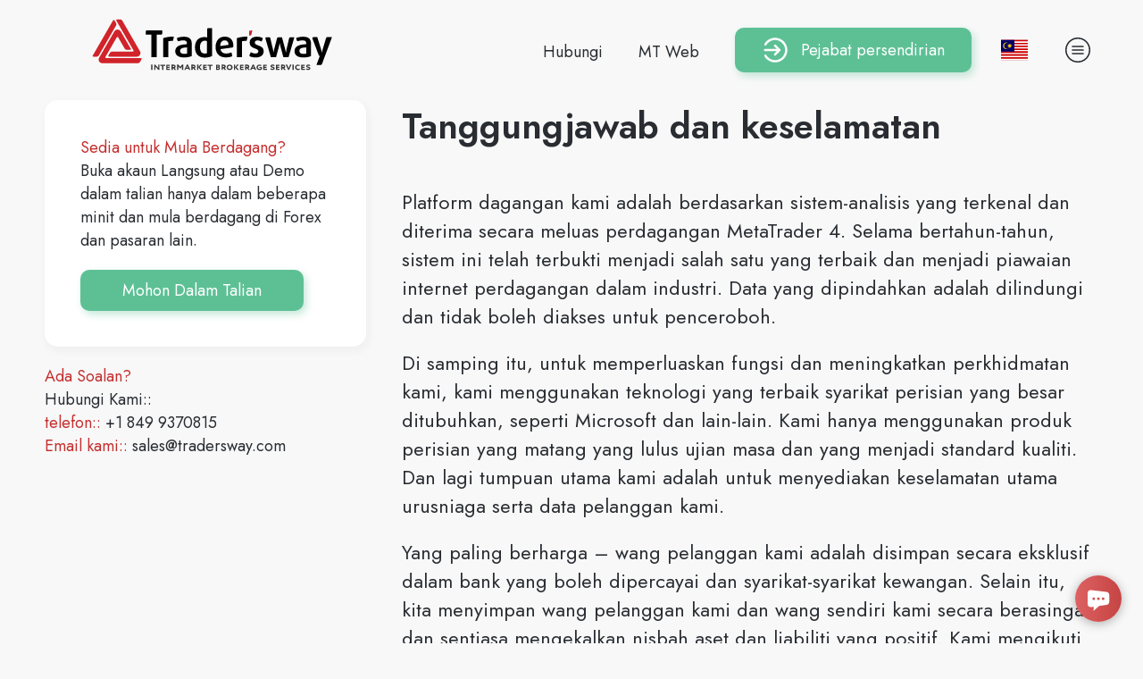

--- FILE ---
content_type: text/html; charset=UTF-8
request_url: https://www.tradersway.com/ms/kenapa-kami-2/tanggungjawab-dan-keselamatan/
body_size: 9944
content:
<!DOCTYPE html>

<html class="no-js" lang="ms">
	<head>
		<meta charset="UTF-8">
        <meta name="viewport" content="width=device-width, initial-scale=1">
		<meta http-equiv="content-language" content="ms">
		<link rel="profile" href="https://gmpg.org/xfn/11">

        <link rel="preconnect" href="https://fonts.googleapis.com">
        <link rel="preconnect" href="https://fonts.gstatic.com" crossorigin>
        <link href="https://fonts.googleapis.com/css2?family=Jost:ital,wght@0,400;0,600;1,400;1,600&display=swap" rel="stylesheet">

        <link rel="stylesheet" href="https://www.tradersway.com/wp-content/themes/tradersway/tw.css?v=18">
		
        <title>Tanggungjawab dan keselamatan · TradersWay.com &#8211; Dagangan Forex Dalam Talian pada akaun dagangan MT4 ECN dan Micro fx oleh broker forex CFD &#8211; Trader&#039;s Way</title>
        <link rel="icon" type="image/png" sizes="32x32" href="https://www.tradersway.com/wp-content/themes/tradersway/images/fav2.png">
        <link rel="icon" type="image/png" sizes="16x16" href="https://www.tradersway.com/wp-content/themes/tradersway/images/fav3.png">
		<meta name='robots' content='max-image-preview:large' />
<link rel="alternate" href="https://www.tradersway.com/why-us/reliability-and-safety/" hreflang="en" />
<link rel="alternate" href="https://www.tradersway.com/es/por-que-traders-way/fiabilidad-y-seguridad/" hreflang="es" />
<link rel="alternate" href="https://www.tradersway.com/fr/pourquoi-nous-4/fiabilite-et-securite/" hreflang="fr" />
<link rel="alternate" href="https://www.tradersway.com/id/mengapa-kami/kehandalan-dan-keamanan/" hreflang="id" />
<link rel="alternate" href="https://www.tradersway.com/ms/kenapa-kami-2/tanggungjawab-dan-keselamatan/" hreflang="ms" />
<link rel="alternate" href="https://www.tradersway.com/th/%e0%b8%97%e0%b8%b3%e0%b9%84%e0%b8%a1%e0%b8%95%e0%b9%89%e0%b8%ad%e0%b8%87%e0%b9%80%e0%b8%9b%e0%b9%87%e0%b8%99%e0%b9%80%e0%b8%a3%e0%b8%b2/%e0%b8%84%e0%b8%a7%e0%b8%b2%e0%b8%a1%e0%b8%99%e0%b9%88%e0%b8%b2%e0%b9%80%e0%b8%8a%e0%b8%b7%e0%b9%88%e0%b8%ad%e0%b8%96%e0%b8%b7%e0%b8%ad%e0%b9%81%e0%b8%a5%e0%b8%b0%e0%b8%84%e0%b8%a7%e0%b8%b2%e0%b8%a1/" hreflang="th" />
<link rel="alternate" href="https://www.tradersway.com/lo/%e0%bb%80%e0%ba%9b%e0%ba%b1%e0%ba%99%e0%ba%ab%e0%ba%8d%e0%ba%b1%e0%ba%87%e0%ba%88%e0%ba%b6%e0%bb%88%e0%ba%87%e0%ba%95%e0%bb%89%e0%ba%ad%e0%ba%87%e0%bb%80%e0%ba%9b%e0%ba%b1%e0%ba%99%e0%ba%9e%e0%ba%a7-2/%e0%ba%84%e0%ba%a7%e0%ba%b2%e0%ba%a1%e0%ba%ab%e0%ba%99%e0%bb%89%e0%ba%b2%e0%bb%80%e0%ba%8a%e0%ba%b7%e0%bb%88%e0%ba%ad%e0%ba%96%e0%ba%b7%e0%bb%81%e0%ba%a5%e0%ba%b0%e0%ba%84%e0%ba%a7%e0%ba%b2%e0%ba%a1/" hreflang="lo" />
<link rel="alternate" href="https://www.tradersway.com/vi/tai-sao-la-chung-toi-2/do-tin-cay-va-an-toan/" hreflang="vi" />
<link rel="alternate" href="https://www.tradersway.com/bn/%e0%a6%95%e0%a7%87%e0%a6%a8-%e0%a6%86%e0%a6%ae%e0%a6%be%e0%a6%a6%e0%a7%87%e0%a6%b0-%e0%a6%b8%e0%a6%be%e0%a6%a5%e0%a7%87-2/%e0%a6%a8%e0%a6%bf%e0%a6%b0%e0%a7%8d%e0%a6%ad%e0%a6%b0%e0%a6%af%e0%a7%8b%e0%a6%97%e0%a7%8d%e0%a6%af%e0%a6%a4%e0%a6%be-%e0%a6%8f%e0%a6%ac%e0%a6%82-%e0%a6%a8%e0%a6%bf%e0%a6%b0%e0%a6%be%e0%a6%aa%e0%a6%a4/" hreflang="bn" />
<link rel="alternate" href="https://www.tradersway.com/zh/wei-shen-me-xuan-ze-wo-men-3/ke-kao-xing-he-an-quan-xing/" hreflang="zh" />
<link rel="alternate" href="https://www.tradersway.com/pl/dlaczego-z-nami/niezawodnosc-i-bezpieczenstwo/" hreflang="pl" />
<link rel="alternate" href="https://www.tradersway.com/fa/%da%86%d8%b1%d8%a7-%d9%85%d8%a7-%d8%9f-2/%d8%a7%d8%b9%d8%aa%d9%85%d8%a7%d8%af-%d9%88-%d8%a7%d9%85%d9%86%db%8c%d8%aa/" hreflang="fa" />
<link rel="alternate" href="https://www.tradersway.com/ar/%d9%84%d9%85%d8%a7%d8%b0%d8%a7-%d9%86%d8%ad%d9%86%d8%9f-2/%d8%a7%d9%84%d8%ac%d8%af%d9%8a%d8%a9-%d9%88%d8%a7%d9%84%d8%a7%d9%85%d8%a7%d9%86/" hreflang="ar" />
<link rel="alternate" href="https://www.tradersway.com/why-us/reliability-and-safety/" hreflang="x-default" />
<link rel="alternate" title="oEmbed (JSON)" type="application/json+oembed" href="https://www.tradersway.com/wp-json/oembed/1.0/embed?url=https%3A%2F%2Fwww.tradersway.com%2Fms%2Fkenapa-kami-2%2Ftanggungjawab-dan-keselamatan%2F&#038;lang=ms" />
<link rel="alternate" title="oEmbed (XML)" type="text/xml+oembed" href="https://www.tradersway.com/wp-json/oembed/1.0/embed?url=https%3A%2F%2Fwww.tradersway.com%2Fms%2Fkenapa-kami-2%2Ftanggungjawab-dan-keselamatan%2F&#038;format=xml&#038;lang=ms" />
<style id='wp-img-auto-sizes-contain-inline-css' type='text/css'>
img:is([sizes=auto i],[sizes^="auto," i]){contain-intrinsic-size:3000px 1500px}
/*# sourceURL=wp-img-auto-sizes-contain-inline-css */
</style>
<style id='classic-theme-styles-inline-css' type='text/css'>
/*! This file is auto-generated */
.wp-block-button__link{color:#fff;background-color:#32373c;border-radius:9999px;box-shadow:none;text-decoration:none;padding:calc(.667em + 2px) calc(1.333em + 2px);font-size:1.125em}.wp-block-file__button{background:#32373c;color:#fff;text-decoration:none}
/*# sourceURL=/wp-includes/css/classic-themes.min.css */
</style>
<link rel="https://api.w.org/" href="https://www.tradersway.com/wp-json/" /><link rel="alternate" title="JSON" type="application/json" href="https://www.tradersway.com/wp-json/wp/v2/pages/1579" /><link rel="EditURI" type="application/rsd+xml" title="RSD" href="https://www.tradersway.com/xmlrpc.php?rsd" />
<meta name="generator" content="WordPress 6.9" />
<link rel="canonical" href="https://www.tradersway.com/ms/kenapa-kami-2/tanggungjawab-dan-keselamatan/" />
<link rel='shortlink' href='https://www.tradersway.com/?p=1579' />
	<script id="scfm-url-js">
	if (window.location.search.includes('scfm-mobile=1')) {
		const url = new URL(window.location.href);
		const searchParams = url.searchParams;
		searchParams.delete('scfm-mobile');
		const newUrl = url.origin + url.pathname + (searchParams.toString() ? "?" + searchParams.toString() : "") + url.hash;
		window.history.replaceState(null, "", newUrl);
	}
	</script>
	        <script>
            let slider_rtl = false;
        </script>
	<style id='global-styles-inline-css' type='text/css'>
:root{--wp--preset--aspect-ratio--square: 1;--wp--preset--aspect-ratio--4-3: 4/3;--wp--preset--aspect-ratio--3-4: 3/4;--wp--preset--aspect-ratio--3-2: 3/2;--wp--preset--aspect-ratio--2-3: 2/3;--wp--preset--aspect-ratio--16-9: 16/9;--wp--preset--aspect-ratio--9-16: 9/16;--wp--preset--color--black: #000000;--wp--preset--color--cyan-bluish-gray: #abb8c3;--wp--preset--color--white: #ffffff;--wp--preset--color--pale-pink: #f78da7;--wp--preset--color--vivid-red: #cf2e2e;--wp--preset--color--luminous-vivid-orange: #ff6900;--wp--preset--color--luminous-vivid-amber: #fcb900;--wp--preset--color--light-green-cyan: #7bdcb5;--wp--preset--color--vivid-green-cyan: #00d084;--wp--preset--color--pale-cyan-blue: #8ed1fc;--wp--preset--color--vivid-cyan-blue: #0693e3;--wp--preset--color--vivid-purple: #9b51e0;--wp--preset--gradient--vivid-cyan-blue-to-vivid-purple: linear-gradient(135deg,rgb(6,147,227) 0%,rgb(155,81,224) 100%);--wp--preset--gradient--light-green-cyan-to-vivid-green-cyan: linear-gradient(135deg,rgb(122,220,180) 0%,rgb(0,208,130) 100%);--wp--preset--gradient--luminous-vivid-amber-to-luminous-vivid-orange: linear-gradient(135deg,rgb(252,185,0) 0%,rgb(255,105,0) 100%);--wp--preset--gradient--luminous-vivid-orange-to-vivid-red: linear-gradient(135deg,rgb(255,105,0) 0%,rgb(207,46,46) 100%);--wp--preset--gradient--very-light-gray-to-cyan-bluish-gray: linear-gradient(135deg,rgb(238,238,238) 0%,rgb(169,184,195) 100%);--wp--preset--gradient--cool-to-warm-spectrum: linear-gradient(135deg,rgb(74,234,220) 0%,rgb(151,120,209) 20%,rgb(207,42,186) 40%,rgb(238,44,130) 60%,rgb(251,105,98) 80%,rgb(254,248,76) 100%);--wp--preset--gradient--blush-light-purple: linear-gradient(135deg,rgb(255,206,236) 0%,rgb(152,150,240) 100%);--wp--preset--gradient--blush-bordeaux: linear-gradient(135deg,rgb(254,205,165) 0%,rgb(254,45,45) 50%,rgb(107,0,62) 100%);--wp--preset--gradient--luminous-dusk: linear-gradient(135deg,rgb(255,203,112) 0%,rgb(199,81,192) 50%,rgb(65,88,208) 100%);--wp--preset--gradient--pale-ocean: linear-gradient(135deg,rgb(255,245,203) 0%,rgb(182,227,212) 50%,rgb(51,167,181) 100%);--wp--preset--gradient--electric-grass: linear-gradient(135deg,rgb(202,248,128) 0%,rgb(113,206,126) 100%);--wp--preset--gradient--midnight: linear-gradient(135deg,rgb(2,3,129) 0%,rgb(40,116,252) 100%);--wp--preset--font-size--small: 13px;--wp--preset--font-size--medium: 20px;--wp--preset--font-size--large: 36px;--wp--preset--font-size--x-large: 42px;--wp--preset--spacing--20: 0.44rem;--wp--preset--spacing--30: 0.67rem;--wp--preset--spacing--40: 1rem;--wp--preset--spacing--50: 1.5rem;--wp--preset--spacing--60: 2.25rem;--wp--preset--spacing--70: 3.38rem;--wp--preset--spacing--80: 5.06rem;--wp--preset--shadow--natural: 6px 6px 9px rgba(0, 0, 0, 0.2);--wp--preset--shadow--deep: 12px 12px 50px rgba(0, 0, 0, 0.4);--wp--preset--shadow--sharp: 6px 6px 0px rgba(0, 0, 0, 0.2);--wp--preset--shadow--outlined: 6px 6px 0px -3px rgb(255, 255, 255), 6px 6px rgb(0, 0, 0);--wp--preset--shadow--crisp: 6px 6px 0px rgb(0, 0, 0);}:where(.is-layout-flex){gap: 0.5em;}:where(.is-layout-grid){gap: 0.5em;}body .is-layout-flex{display: flex;}.is-layout-flex{flex-wrap: wrap;align-items: center;}.is-layout-flex > :is(*, div){margin: 0;}body .is-layout-grid{display: grid;}.is-layout-grid > :is(*, div){margin: 0;}:where(.wp-block-columns.is-layout-flex){gap: 2em;}:where(.wp-block-columns.is-layout-grid){gap: 2em;}:where(.wp-block-post-template.is-layout-flex){gap: 1.25em;}:where(.wp-block-post-template.is-layout-grid){gap: 1.25em;}.has-black-color{color: var(--wp--preset--color--black) !important;}.has-cyan-bluish-gray-color{color: var(--wp--preset--color--cyan-bluish-gray) !important;}.has-white-color{color: var(--wp--preset--color--white) !important;}.has-pale-pink-color{color: var(--wp--preset--color--pale-pink) !important;}.has-vivid-red-color{color: var(--wp--preset--color--vivid-red) !important;}.has-luminous-vivid-orange-color{color: var(--wp--preset--color--luminous-vivid-orange) !important;}.has-luminous-vivid-amber-color{color: var(--wp--preset--color--luminous-vivid-amber) !important;}.has-light-green-cyan-color{color: var(--wp--preset--color--light-green-cyan) !important;}.has-vivid-green-cyan-color{color: var(--wp--preset--color--vivid-green-cyan) !important;}.has-pale-cyan-blue-color{color: var(--wp--preset--color--pale-cyan-blue) !important;}.has-vivid-cyan-blue-color{color: var(--wp--preset--color--vivid-cyan-blue) !important;}.has-vivid-purple-color{color: var(--wp--preset--color--vivid-purple) !important;}.has-black-background-color{background-color: var(--wp--preset--color--black) !important;}.has-cyan-bluish-gray-background-color{background-color: var(--wp--preset--color--cyan-bluish-gray) !important;}.has-white-background-color{background-color: var(--wp--preset--color--white) !important;}.has-pale-pink-background-color{background-color: var(--wp--preset--color--pale-pink) !important;}.has-vivid-red-background-color{background-color: var(--wp--preset--color--vivid-red) !important;}.has-luminous-vivid-orange-background-color{background-color: var(--wp--preset--color--luminous-vivid-orange) !important;}.has-luminous-vivid-amber-background-color{background-color: var(--wp--preset--color--luminous-vivid-amber) !important;}.has-light-green-cyan-background-color{background-color: var(--wp--preset--color--light-green-cyan) !important;}.has-vivid-green-cyan-background-color{background-color: var(--wp--preset--color--vivid-green-cyan) !important;}.has-pale-cyan-blue-background-color{background-color: var(--wp--preset--color--pale-cyan-blue) !important;}.has-vivid-cyan-blue-background-color{background-color: var(--wp--preset--color--vivid-cyan-blue) !important;}.has-vivid-purple-background-color{background-color: var(--wp--preset--color--vivid-purple) !important;}.has-black-border-color{border-color: var(--wp--preset--color--black) !important;}.has-cyan-bluish-gray-border-color{border-color: var(--wp--preset--color--cyan-bluish-gray) !important;}.has-white-border-color{border-color: var(--wp--preset--color--white) !important;}.has-pale-pink-border-color{border-color: var(--wp--preset--color--pale-pink) !important;}.has-vivid-red-border-color{border-color: var(--wp--preset--color--vivid-red) !important;}.has-luminous-vivid-orange-border-color{border-color: var(--wp--preset--color--luminous-vivid-orange) !important;}.has-luminous-vivid-amber-border-color{border-color: var(--wp--preset--color--luminous-vivid-amber) !important;}.has-light-green-cyan-border-color{border-color: var(--wp--preset--color--light-green-cyan) !important;}.has-vivid-green-cyan-border-color{border-color: var(--wp--preset--color--vivid-green-cyan) !important;}.has-pale-cyan-blue-border-color{border-color: var(--wp--preset--color--pale-cyan-blue) !important;}.has-vivid-cyan-blue-border-color{border-color: var(--wp--preset--color--vivid-cyan-blue) !important;}.has-vivid-purple-border-color{border-color: var(--wp--preset--color--vivid-purple) !important;}.has-vivid-cyan-blue-to-vivid-purple-gradient-background{background: var(--wp--preset--gradient--vivid-cyan-blue-to-vivid-purple) !important;}.has-light-green-cyan-to-vivid-green-cyan-gradient-background{background: var(--wp--preset--gradient--light-green-cyan-to-vivid-green-cyan) !important;}.has-luminous-vivid-amber-to-luminous-vivid-orange-gradient-background{background: var(--wp--preset--gradient--luminous-vivid-amber-to-luminous-vivid-orange) !important;}.has-luminous-vivid-orange-to-vivid-red-gradient-background{background: var(--wp--preset--gradient--luminous-vivid-orange-to-vivid-red) !important;}.has-very-light-gray-to-cyan-bluish-gray-gradient-background{background: var(--wp--preset--gradient--very-light-gray-to-cyan-bluish-gray) !important;}.has-cool-to-warm-spectrum-gradient-background{background: var(--wp--preset--gradient--cool-to-warm-spectrum) !important;}.has-blush-light-purple-gradient-background{background: var(--wp--preset--gradient--blush-light-purple) !important;}.has-blush-bordeaux-gradient-background{background: var(--wp--preset--gradient--blush-bordeaux) !important;}.has-luminous-dusk-gradient-background{background: var(--wp--preset--gradient--luminous-dusk) !important;}.has-pale-ocean-gradient-background{background: var(--wp--preset--gradient--pale-ocean) !important;}.has-electric-grass-gradient-background{background: var(--wp--preset--gradient--electric-grass) !important;}.has-midnight-gradient-background{background: var(--wp--preset--gradient--midnight) !important;}.has-small-font-size{font-size: var(--wp--preset--font-size--small) !important;}.has-medium-font-size{font-size: var(--wp--preset--font-size--medium) !important;}.has-large-font-size{font-size: var(--wp--preset--font-size--large) !important;}.has-x-large-font-size{font-size: var(--wp--preset--font-size--x-large) !important;}
/*# sourceURL=global-styles-inline-css */
</style>
</head>
	<body data-rsssl=1 class="wp-singular page-template page-template-page-single page-template-page-single-php page page-id-1579 page-child parent-pageid-1088 wp-theme-tradersway scfm eos-scfm-d-desktop-device eos-scfm-t-1769065539-2707-timestamp">
		<!-- Global site tag (gtag.js) - Google Analytics -->
<script async src="https://www.googletagmanager.com/gtag/js?id=G-PYDV68WFVN"></script>
<script type="text/javascript">
window.dataLayer = window.dataLayer || [];
function gtag(){dataLayer.push(arguments);}
gtag('js', new Date());
gtag('config', 'G-PYDV68WFVN');
gtag('config', 'G-MC32DS9YLJ');
gtag('config', 'G-QNGFXYTZH5');

(function(i,s,o,g,r,a,m){i['GoogleAnalyticsObject']=r;i[r]=i[r]||function(){
    (i[r].q=i[r].q||[]).push(arguments)},i[r].l=1*new Date();a=s.createElement(o),
m=s.getElementsByTagName(o)[0];a.async=1;a.src=g;m.parentNode.insertBefore(a,m)
})(window,document,'script','//www.google-analytics.com/analytics.js','ga');

ga('create', 'UA-23072170-1', 'auto');
ga('send', 'pageview');
</script>
<div class="lang-menu-overlay" id="langMenuOverlay"></div>
    <div id="right_menu_box" style="display:none;">
        <span class="close_r_menu"><img src="https://www.tradersway.com/wp-content/themes/tradersway/images/close-square.png"/></span>
        <nav class="mobile-nav-wrap" role="navigation">
            <ul class="nav">
			    <li id="menu-item-2598" class="menu-item menu-item-type-post_type menu-item-object-page menu-item-2598"><a href="https://www.tradersway.com/ms/sumber/">Sumber</a></li>
<li id="menu-item-2599" class="menu-item menu-item-type-post_type menu-item-object-page current-page-ancestor menu-item-2599"><a href="https://www.tradersway.com/ms/kenapa-kami-2/">Kenapa Kami?</a></li>
<li id="menu-item-2601" class="menu-item menu-item-type-post_type menu-item-object-page menu-item-2601"><a href="https://www.tradersway.com/ms/baru-ke-pasaran/">Baru ke Pasaran?</a></li>
<li id="menu-item-2602" class="menu-item menu-item-type-post_type menu-item-object-page menu-item-2602"><a href="https://www.tradersway.com/ms/syarat-dagangan/">Syarat dagangan</a></li>
<li id="menu-item-2603" class="menu-item menu-item-type-post_type menu-item-object-page menu-item-2603"><a href="https://www.tradersway.com/ms/pasaran/">Pasaran</a></li>
<li id="menu-item-2604" class="menu-item menu-item-type-post_type menu-item-object-page menu-item-2604"><a href="https://www.tradersway.com/ms/platform-trading/">Platform Trading</a></li>
<li id="menu-item-2605" class="menu-item menu-item-type-post_type menu-item-object-page menu-item-2605"><a href="https://www.tradersway.com/ms/pilihan-pembayaran-2/">Pilihan pembayaran</a></li>
<li id="menu-item-2606" class="menu-item menu-item-type-post_type menu-item-object-page menu-item-2606"><a href="https://www.tradersway.com/ms/promosi-2/">Promosi</a></li>
<li id="menu-item-2607" class="menu-item menu-item-type-post_type menu-item-object-page menu-item-2607"><a href="https://www.tradersway.com/ms/tentang-kami-2/">Tentang kami</a></li>
            </ul>
        </nav>
        <nav class="right_bottom_menu">
                <ul class="r_b_m">
                    <li><a href="/files/tw4setup.exe" target="_blank">Unduh MT4</a></li>
                    <li><a href="/files/tradersway5setup.exe" target="_blank">Unduh MT5</a></li>
                    <li><a href="/trading-platforms/metatrader-for-mac-os/" target="_blank">Meta Trader untuk Mac</a></li>
                </ul>
                <div class="soc_links">
                    <ul>
                        <li><a href="https://www.facebook.com/tradersway.forex.broker" target="_blank"><img src="https://www.tradersway.com/wp-content/themes/tradersway/images/icons8-facebook.png"/></a></li>
                        <li><a href="https://t.me/tw_eng" target="_blank"><img src="https://www.tradersway.com/wp-content/themes/tradersway/images/icons8-telegram-app.png"/></a></li>
                        <li><a href="https://www.instagram.com/traderswayforex/" target="_blank"><img src="https://www.tradersway.com/wp-content/themes/tradersway/images/icons8-instagram-circle.png"/></a></li>
                        <li><a href="https://twitter.com/TradersWay" target="_blank"><img src="https://www.tradersway.com/wp-content/themes/tradersway/images/icons8-twitter-circled.png"/></a></li>
                    </ul>
                </div>
            </nav>
    </div>
    <header>
        <div class="content">
            <div class="header_box">
                <div class="logo"><a href="https://www.tradersway.com/ms/home-en-bahasa-melayu/"><svg><use href="https://www.tradersway.com/wp-content/themes/tradersway/images/sprite.svg#logo" /></svg></a></div>
                <div class="icon"><a href="https://www.tradersway.com/ms/home-en-bahasa-melayu/"><svg><use href="https://www.tradersway.com/wp-content/themes/tradersway/images/sprite.svg#icon" /></svg></a></div>
                <div class="menu_box">
                    <nav class="mobile-nav-wrap" role="navigation">
                        <ul class="mobile-header-nav">
							<li id="menu-item-2596" class="menu-item menu-item-type-post_type menu-item-object-page menu-item-2596"><a href="https://www.tradersway.com/ms/tentang-kami-2/hubungi/">Hubungi</a></li>
<li id="menu-item-2597" class="menu-item menu-item-type-custom menu-item-object-custom menu-item-2597"><a href="https://www.tradersway.com/webtrader.html">MT Web</a></li>
                        </ul>
                    </nav>
                    <div class="green_btn_box">
                        <a href="https://po.tradersway.com/" target="_blank"><svg><use href="https://www.tradersway.com/wp-content/themes/tradersway/images/sprite.svg#loginicon" /></svg><span>Pejabat persendirian</span></a>
                    </div>
                    <div class="lang_swicher"  id="langSwitcher">
	                    <span class="current_lang"><svg><use href="https://www.tradersway.com/wp-content/themes/tradersway/images/sprite.svg#ms"></use></svg></span><div class="lang_selects"><a href="https://www.tradersway.com/why-us/reliability-and-safety/" class="drop-block__link"><svg><use href="https://www.tradersway.com/wp-content/themes/tradersway/images/sprite.svg#en"></use></svg> English</a><a href="https://www.tradersway.com/es/por-que-traders-way/fiabilidad-y-seguridad/" class="drop-block__link"><svg><use href="https://www.tradersway.com/wp-content/themes/tradersway/images/sprite.svg#es"></use></svg> Español</a><a href="https://www.tradersway.com/fr/pourquoi-nous-4/fiabilite-et-securite/" class="drop-block__link"><svg><use href="https://www.tradersway.com/wp-content/themes/tradersway/images/sprite.svg#fr"></use></svg> Français</a><a href="https://www.tradersway.com/id/mengapa-kami/kehandalan-dan-keamanan/" class="drop-block__link"><svg><use href="https://www.tradersway.com/wp-content/themes/tradersway/images/sprite.svg#id"></use></svg> Bahasa Indonesia</a><a href="https://www.tradersway.com/th/%e0%b8%97%e0%b8%b3%e0%b9%84%e0%b8%a1%e0%b8%95%e0%b9%89%e0%b8%ad%e0%b8%87%e0%b9%80%e0%b8%9b%e0%b9%87%e0%b8%99%e0%b9%80%e0%b8%a3%e0%b8%b2/%e0%b8%84%e0%b8%a7%e0%b8%b2%e0%b8%a1%e0%b8%99%e0%b9%88%e0%b8%b2%e0%b9%80%e0%b8%8a%e0%b8%b7%e0%b9%88%e0%b8%ad%e0%b8%96%e0%b8%b7%e0%b8%ad%e0%b9%81%e0%b8%a5%e0%b8%b0%e0%b8%84%e0%b8%a7%e0%b8%b2%e0%b8%a1/" class="drop-block__link"><svg><use href="https://www.tradersway.com/wp-content/themes/tradersway/images/sprite.svg#th"></use></svg> ไทย</a><a href="https://www.tradersway.com/lo/%e0%bb%80%e0%ba%9b%e0%ba%b1%e0%ba%99%e0%ba%ab%e0%ba%8d%e0%ba%b1%e0%ba%87%e0%ba%88%e0%ba%b6%e0%bb%88%e0%ba%87%e0%ba%95%e0%bb%89%e0%ba%ad%e0%ba%87%e0%bb%80%e0%ba%9b%e0%ba%b1%e0%ba%99%e0%ba%9e%e0%ba%a7-2/%e0%ba%84%e0%ba%a7%e0%ba%b2%e0%ba%a1%e0%ba%ab%e0%ba%99%e0%bb%89%e0%ba%b2%e0%bb%80%e0%ba%8a%e0%ba%b7%e0%bb%88%e0%ba%ad%e0%ba%96%e0%ba%b7%e0%bb%81%e0%ba%a5%e0%ba%b0%e0%ba%84%e0%ba%a7%e0%ba%b2%e0%ba%a1/" class="drop-block__link"><svg><use href="https://www.tradersway.com/wp-content/themes/tradersway/images/sprite.svg#lo"></use></svg> ພາສາລາວ</a><a href="https://www.tradersway.com/vi/tai-sao-la-chung-toi-2/do-tin-cay-va-an-toan/" class="drop-block__link"><svg><use href="https://www.tradersway.com/wp-content/themes/tradersway/images/sprite.svg#vi"></use></svg> Tiếng Việt</a><a href="https://www.tradersway.com/bn/%e0%a6%95%e0%a7%87%e0%a6%a8-%e0%a6%86%e0%a6%ae%e0%a6%be%e0%a6%a6%e0%a7%87%e0%a6%b0-%e0%a6%b8%e0%a6%be%e0%a6%a5%e0%a7%87-2/%e0%a6%a8%e0%a6%bf%e0%a6%b0%e0%a7%8d%e0%a6%ad%e0%a6%b0%e0%a6%af%e0%a7%8b%e0%a6%97%e0%a7%8d%e0%a6%af%e0%a6%a4%e0%a6%be-%e0%a6%8f%e0%a6%ac%e0%a6%82-%e0%a6%a8%e0%a6%bf%e0%a6%b0%e0%a6%be%e0%a6%aa%e0%a6%a4/" class="drop-block__link"><svg><use href="https://www.tradersway.com/wp-content/themes/tradersway/images/sprite.svg#bn"></use></svg> বাংলা</a><a href="https://www.tradersway.com/zh/wei-shen-me-xuan-ze-wo-men-3/ke-kao-xing-he-an-quan-xing/" class="drop-block__link"><svg><use href="https://www.tradersway.com/wp-content/themes/tradersway/images/sprite.svg#zh"></use></svg> 中文 (中国)</a><a href="https://www.tradersway.com/pl/dlaczego-z-nami/niezawodnosc-i-bezpieczenstwo/" class="drop-block__link"><svg><use href="https://www.tradersway.com/wp-content/themes/tradersway/images/sprite.svg#pl"></use></svg> Polski</a><a href="https://www.tradersway.com/fa/%da%86%d8%b1%d8%a7-%d9%85%d8%a7-%d8%9f-2/%d8%a7%d8%b9%d8%aa%d9%85%d8%a7%d8%af-%d9%88-%d8%a7%d9%85%d9%86%db%8c%d8%aa/" class="drop-block__link"><svg><use href="https://www.tradersway.com/wp-content/themes/tradersway/images/sprite.svg#fa"></use></svg> فارسی</a><a href="https://www.tradersway.com/ar/%d9%84%d9%85%d8%a7%d8%b0%d8%a7-%d9%86%d8%ad%d9%86%d8%9f-2/%d8%a7%d9%84%d8%ac%d8%af%d9%8a%d8%a9-%d9%88%d8%a7%d9%84%d8%a7%d9%85%d8%a7%d9%86/" class="drop-block__link"><svg><use href="https://www.tradersway.com/wp-content/themes/tradersway/images/sprite.svg#ar"></use></svg> العربية</a><a href="https://www.tradersway.com/tr/home-tr/" class="drop-block__link"><svg><use href="https://www.tradersway.com/wp-content/themes/tradersway/images/sprite.svg#tr"></use></svg> Türkçe</a></div>                    </div>
                    <div class="right_menu_icon_box">
                        <button class="show_r_menu_btn"><svg><use href="https://www.tradersway.com/wp-content/themes/tradersway/images/sprite.svg#icons8-menu-48" /></svg></button>
                    </div>
                </div>
            </div>
        </div>
    </header>




<div class="one_page">
	<div class="content">
		<div class="one_page_sidebars">
			<div class="one_page_s">
				<div class="white_box">
										<div class="ready_box">
						<div class="ready_box_title">Sedia untuk Mula Berdagang?</div>
						<div class="ready_box_content">Buka akaun Langsung atau Demo dalam talian hanya dalam beberapa minit dan mula berdagang di Forex dan pasaran lain.</div>
						<div class="ready_box_button">
							<a href="https://po.tradersway.com/registration/" target="_blank">Mohon Dalam Talian</a>
						</div>
					</div>
                    <div class="question_box question_box_mobile">
                        <div class="question_box_title">Ada Soalan?</div>
                        <div class="question_box_content">
                            <p>Hubungi Kami::</p>
                            <p><span class="red">telefon::</span> +1 849 9370815</p>
                            <p><span class="red">Email kami::</span> <a href="/cdn-cgi/l/email-protection" class="__cf_email__" data-cfemail="88fbe9e4edfbc8fcfae9ecedfafbffe9f1a6ebe7e5">[email&#160;protected]</a></p>
                        </div>
                    </div>
				</div>
				<div class="question_box">
					<div class="question_box_title">Ada Soalan?</div>
					<div class="question_box_content">
						<p>Hubungi Kami::</p>
						<p><span class="red">telefon::</span> +1 849 9370815</p>
						<p><span class="red">Email kami::</span> <a href="/cdn-cgi/l/email-protection" class="__cf_email__" data-cfemail="b2c1d3ded7c1f2c6c0d3d6d7c0c1c5d3cb9cd1dddf">[email&#160;protected]</a></p>
					</div>
				</div>
			</div>
			<div class="one_page_content">
				<div class="title_page">Tanggungjawab dan keselamatan</div>
				<div class="page_content"><p>Platform dagangan kami adalah berdasarkan sistem-analisis yang terkenal dan diterima secara meluas perdagangan MetaTrader 4. Selama bertahun-tahun, sistem ini telah terbukti menjadi salah satu yang terbaik dan menjadi piawaian internet perdagangan dalam industri. Data yang dipindahkan adalah dilindungi dan tidak boleh diakses untuk penceroboh.</p>
<p>Di samping itu, untuk memperluaskan fungsi dan meningkatkan perkhidmatan kami, kami menggunakan teknologi yang terbaik syarikat perisian yang besar ditubuhkan, seperti Microsoft dan lain-lain. Kami hanya menggunakan produk perisian yang matang yang lulus ujian masa dan yang menjadi standard kualiti. Dan lagi tumpuan utama kami adalah untuk menyediakan keselamatan utama urusniaga serta data pelanggan kami.</p>
<p>Yang paling berharga &#8211; wang pelanggan kami adalah disimpan secara eksklusif dalam bank yang boleh dipercayai dan syarikat-syarikat kewangan. Selain itu, kita menyimpan wang pelanggan kami dan wang sendiri kami secara berasingan dan sentiasa mengekalkan nisbah aset dan liabiliti yang positif. Kami mengikuti dasar yang ketat ini akan dapat melaksanakan apa-apa permintaan pengeluaran pada bila-bila masa. Pengeluaran lebih banyak masa diperlukan hanya untuk akaun ECN besar dana tersebut disimpan sebahagiannya dengan pembekal kecairan kami seperti Citi Bank, Barclays Bank, Deutsche Bank, UBS.</p>
</div>
							</div>
		</div>
	</div>
</div>

<img width="0" height="0" src="https://www.tradersway.com/wp-content/themes/tradersway/images/r-menu-bg.png"/>
<footer>
    <div class="content">
        <div class="footer_box">
            <div class="foot_text">
                <p>Sila ambil perhatian bahawa pertukaran asing dan perdagangan berleveraj lain melibatkan risiko kerugian yang ketara. Ia tidak sesuai untuk semua pelabur dan anda harus memastikan yang anda memahami risiko yang terlibat, mendapatkan nasihat bebas jika perlu.</p>
                <p>Semua maklumat di laman web ini tidak ditujukan untuk meminta warganegara atau penduduk Amerika Syarikat dan United Kingdom.</p>
				<p>TW Corp LLC; registration number A000001731; registration address No. 9 Cassius Webster Building, Grace, Complex, PO Box 1330, The Valley, AI-2640, Anguilla; address: Radnicka 147, Valjevo, 14000 Serbia.</p>
            </div>
            <div class="foot_links">
                <div class="foot_links_menu">
                    <ul class="foot_menu">
		                <li id="menu-item-2608" class="menu-item menu-item-type-custom menu-item-object-custom menu-item-2608"><a href="/files/chargebackpolicy.pdf">Refund Policy</a></li>
<li id="menu-item-2609" class="menu-item menu-item-type-custom menu-item-object-custom menu-item-2609"><a href="/files/aml_policy.pdf">AML Policy</a></li>
<li id="menu-item-2610" class="menu-item menu-item-type-post_type menu-item-object-page menu-item-2610"><a href="https://www.tradersway.com/ms/tentang-kami-2/privacy-policy/">Privacy Policy</a></li>
<li id="menu-item-2611" class="menu-item menu-item-type-post_type menu-item-object-page menu-item-2611"><a href="https://www.tradersway.com/ms/terms-and-conditions-6/">Terms and Conditions</a></li>
<li id="menu-item-2612" class="menu-item menu-item-type-post_type menu-item-object-page menu-item-2612"><a href="https://www.tradersway.com/ms/risk-warning-6/">Risk Warning</a></li>
                    </ul>
                </div>
                <div class="foot_links_payment">
					<a href="https://www.youtube.com/channel/UChRC072YJGlNNNYhg_0hZeA" target="_blank" title="Our Youtube channel"><svg><use href="https://www.tradersway.com/wp-content/themes/tradersway/images/sprite.svg#icons8-youtube" /></svg></a>
					<a href="https://t.me/tw_eng" target="_blank" title="Our Telegram channel"><svg><use href="https://www.tradersway.com/wp-content/themes/tradersway/images/sprite.svg#icons8-telegram-100" /></svg></a>
					<a href="https://www.instagram.com/traderswayforex/" target="_blank" title="Our Instagram"><svg><use href="https://www.tradersway.com/wp-content/themes/tradersway/images/sprite.svg#icons8-instagram" /></svg></a>
					<a href="https://play.google.com/store/apps/details?id=com.tradersway.tradersapp" target="_blank" title="Trader's Way Private Office Android App"><svg><use href="https://www.tradersway.com/wp-content/themes/tradersway/images/sprite.svg#icons8-android-96" /></svg></a>
					
                </div>
            </div>
        </div>
    </div>
</footer>


<script data-cfasync="false" src="/cdn-cgi/scripts/5c5dd728/cloudflare-static/email-decode.min.js"></script><script>


document.addEventListener('DOMContentLoaded', () => {
	
	



    // Обработчики для меню
    const rightMenuBox = document.getElementById('right_menu_box');

    document.querySelectorAll('.show_r_menu_btn').forEach(btn => {
        btn.addEventListener('click', () => {
            rightMenuBox.style.display = rightMenuBox.style.display === 'none' ||
                                         rightMenuBox.style.display === '' ? 'block' : 'none';
        });
    });

    document.querySelectorAll('.close_r_menu').forEach(btn => {
        btn.addEventListener('click', () => {
            rightMenuBox.style.display = 'none';
        });
    });




// Функция для переключения меню языков
function toggleLangMenu() {
  const langSwitcher = document.getElementById('langSwitcher');
  const overlay = document.getElementById('langMenuOverlay');
  langSwitcher.classList.toggle('active');
  
  // Для мобильных устройств показываем затемнение фона
  if (window.innerWidth < 1200) {
    if (langSwitcher.classList.contains('active')) {
      overlay.style.display = 'block';
    } else {
      overlay.style.display = 'none';
    }
  }
}

// Закрытие меню при клике вне его
document.addEventListener('click', function(event) {
  const langSwitcher = document.getElementById('langSwitcher');
  const overlay = document.getElementById('langMenuOverlay');
  const isClickInside = langSwitcher.contains(event.target);
  
  if (!isClickInside && langSwitcher.classList.contains('active')) {
    langSwitcher.classList.remove('active');
    overlay.style.display = 'none';
  }
});

// Закрытие меню при клике на затемнение
document.getElementById('langMenuOverlay').addEventListener('click', function() {
  const langSwitcher = document.getElementById('langSwitcher');
  langSwitcher.classList.remove('active');
  this.style.display = 'none';
});

// Обработчик для текущего языка
document.querySelector('.current_lang').addEventListener('click', function(e) {
  e.stopPropagation();
  toggleLangMenu();
});

if (window.innerWidth >= 1200) {
  const langSwitcher = document.getElementById('langSwitcher');
  
  langSwitcher.addEventListener('mouseenter', function() {
    this.classList.add('active');
  });
  
  langSwitcher.addEventListener('mouseleave', function() {
    setTimeout(() => {
      if (!this.matches(':hover')) {
        this.classList.remove('active');
      }
    }, 300);
  });
}

});
</script>
<script type="speculationrules">
{"prefetch":[{"source":"document","where":{"and":[{"href_matches":"/*"},{"not":{"href_matches":["/wp-*.php","/wp-admin/*","/wp-content/uploads/*","/wp-content/*","/wp-content/plugins/*","/wp-content/themes/tradersway/*","/*\\?(.+)"]}},{"not":{"selector_matches":"a[rel~=\"nofollow\"]"}},{"not":{"selector_matches":".no-prefetch, .no-prefetch a"}}]},"eagerness":"conservative"}]}
</script>
	<script id="scfm-js">var scfm = {"time":"22 Jan 2026 07:05:39 am","microtime":1769065539.363043,"device":"desktop"}</script>
	<script id="wp-emoji-settings" type="application/json">
{"baseUrl":"https://s.w.org/images/core/emoji/17.0.2/72x72/","ext":".png","svgUrl":"https://s.w.org/images/core/emoji/17.0.2/svg/","svgExt":".svg","source":{"concatemoji":"https://www.tradersway.com/wp-includes/js/wp-emoji-release.min.js?ver=6.9"}}
</script>
<script type="module">
/* <![CDATA[ */
/*! This file is auto-generated */
const a=JSON.parse(document.getElementById("wp-emoji-settings").textContent),o=(window._wpemojiSettings=a,"wpEmojiSettingsSupports"),s=["flag","emoji"];function i(e){try{var t={supportTests:e,timestamp:(new Date).valueOf()};sessionStorage.setItem(o,JSON.stringify(t))}catch(e){}}function c(e,t,n){e.clearRect(0,0,e.canvas.width,e.canvas.height),e.fillText(t,0,0);t=new Uint32Array(e.getImageData(0,0,e.canvas.width,e.canvas.height).data);e.clearRect(0,0,e.canvas.width,e.canvas.height),e.fillText(n,0,0);const a=new Uint32Array(e.getImageData(0,0,e.canvas.width,e.canvas.height).data);return t.every((e,t)=>e===a[t])}function p(e,t){e.clearRect(0,0,e.canvas.width,e.canvas.height),e.fillText(t,0,0);var n=e.getImageData(16,16,1,1);for(let e=0;e<n.data.length;e++)if(0!==n.data[e])return!1;return!0}function u(e,t,n,a){switch(t){case"flag":return n(e,"\ud83c\udff3\ufe0f\u200d\u26a7\ufe0f","\ud83c\udff3\ufe0f\u200b\u26a7\ufe0f")?!1:!n(e,"\ud83c\udde8\ud83c\uddf6","\ud83c\udde8\u200b\ud83c\uddf6")&&!n(e,"\ud83c\udff4\udb40\udc67\udb40\udc62\udb40\udc65\udb40\udc6e\udb40\udc67\udb40\udc7f","\ud83c\udff4\u200b\udb40\udc67\u200b\udb40\udc62\u200b\udb40\udc65\u200b\udb40\udc6e\u200b\udb40\udc67\u200b\udb40\udc7f");case"emoji":return!a(e,"\ud83e\u1fac8")}return!1}function f(e,t,n,a){let r;const o=(r="undefined"!=typeof WorkerGlobalScope&&self instanceof WorkerGlobalScope?new OffscreenCanvas(300,150):document.createElement("canvas")).getContext("2d",{willReadFrequently:!0}),s=(o.textBaseline="top",o.font="600 32px Arial",{});return e.forEach(e=>{s[e]=t(o,e,n,a)}),s}function r(e){var t=document.createElement("script");t.src=e,t.defer=!0,document.head.appendChild(t)}a.supports={everything:!0,everythingExceptFlag:!0},new Promise(t=>{let n=function(){try{var e=JSON.parse(sessionStorage.getItem(o));if("object"==typeof e&&"number"==typeof e.timestamp&&(new Date).valueOf()<e.timestamp+604800&&"object"==typeof e.supportTests)return e.supportTests}catch(e){}return null}();if(!n){if("undefined"!=typeof Worker&&"undefined"!=typeof OffscreenCanvas&&"undefined"!=typeof URL&&URL.createObjectURL&&"undefined"!=typeof Blob)try{var e="postMessage("+f.toString()+"("+[JSON.stringify(s),u.toString(),c.toString(),p.toString()].join(",")+"));",a=new Blob([e],{type:"text/javascript"});const r=new Worker(URL.createObjectURL(a),{name:"wpTestEmojiSupports"});return void(r.onmessage=e=>{i(n=e.data),r.terminate(),t(n)})}catch(e){}i(n=f(s,u,c,p))}t(n)}).then(e=>{for(const n in e)a.supports[n]=e[n],a.supports.everything=a.supports.everything&&a.supports[n],"flag"!==n&&(a.supports.everythingExceptFlag=a.supports.everythingExceptFlag&&a.supports[n]);var t;a.supports.everythingExceptFlag=a.supports.everythingExceptFlag&&!a.supports.flag,a.supports.everything||((t=a.source||{}).concatemoji?r(t.concatemoji):t.wpemoji&&t.twemoji&&(r(t.twemoji),r(t.wpemoji)))});
//# sourceURL=https://www.tradersway.com/wp-includes/js/wp-emoji-loader.min.js
/* ]]> */
</script>
<div id="comm100-button-11010000-0000-0000-0000-008e00039312"></div>
<script type="text/javascript">
  var Comm100API=Comm100API||{};(function(t){function e(e){var a=document.createElement("script"),c=document.getElementsByTagName("script")[0];a.type="text/javascript",a.async=!0,a.src=e+t.site_id,c.parentNode.insertBefore(a,c)}t.chat_buttons=t.chat_buttons||[],t.chat_buttons.push({code_plan:"11010000-0000-0000-0000-008e00039312",div_id:"comm100-button-11010000-0000-0000-0000-008e00039312"}),t.site_id=234258,t.main_code_plan="11010000-0000-0000-0000-008e00039312",e("https://vue.comm100.com/livechat.ashx?siteId="),setTimeout(function(){t.loaded||e("https://standby.comm100vue.com/livechat.ashx?siteId=")},5e3)})(Comm100API||{})
</script>
	<script defer src="https://static.cloudflareinsights.com/beacon.min.js/vcd15cbe7772f49c399c6a5babf22c1241717689176015" integrity="sha512-ZpsOmlRQV6y907TI0dKBHq9Md29nnaEIPlkf84rnaERnq6zvWvPUqr2ft8M1aS28oN72PdrCzSjY4U6VaAw1EQ==" data-cf-beacon='{"version":"2024.11.0","token":"34aafd5654f24dd5bfe1ecba355cccf8","r":1,"server_timing":{"name":{"cfCacheStatus":true,"cfEdge":true,"cfExtPri":true,"cfL4":true,"cfOrigin":true,"cfSpeedBrain":true},"location_startswith":null}}' crossorigin="anonymous"></script>
</body>
</html>


--- FILE ---
content_type: text/css
request_url: https://www.tradersway.com/wp-content/themes/tradersway/tw.css?v=18
body_size: 5689
content:
body {
	font-family:Jost;
	font-size:22px;
	font-weight:400;
	line-height:40px;
	letter-spacing:0em;
	color:#292D32;
	background:#F8F8F8;
	margin:0;
}
.content {
	width:100%;
	padding:0px 75px;
	margin:0 auto;
	box-sizing:border-box;
}
ul {
	list-style:none;
	margin:0;
	padding:0;
}
header { padding:20px 0; }
header .header_box {
	display:flex;
	align-items:center;
	justify-content:space-between;
}
header .header_box .logo {

}
header .header_box .logo a {

}
header .header_box .logo svg {
	padding: 0; margin: 0;
	width: 190px;
	height: 40px;

}
header .header_box .menu_box {
	display:flex;
	align-items:center;
	justify-content:flex-end;
}
header .header_box .menu_box .mobile-nav-wrap {

}
header .header_box .menu_box .mobile-nav-wrap ul {
	display:flex;
	align-items:center;
	justify-content:flex-end;
}
header .header_box .menu_box .mobile-nav-wrap ul li { margin-right:40px; }
header .header_box .menu_box .mobile-nav-wrap ul li a {
	color:#292D32;
	font-weight:400;
	font-size:18px;
	line-height:26px;
	text-decoration:none;
}
header .header_box .menu_box .mobile-nav-wrap ul li:hover {

}
header .header_box .menu_box .mobile-nav-wrap ul li:hover a { text-decoration:underline; }
header .header_box .menu_box .green_btn_box { margin-right:23px; }
header .header_box .menu_box .green_btn_box a {
	background:#5DC095;
	box-shadow:3px 4px 9px #5DC0955B;
	border-radius:10px;
	text-decoration:none;
	display:flex;
	align-items:center;
	justify-content:center;
	padding:10px 30px;
	transition:0.3s;
}
header .header_box .menu_box .green_btn_box a svg { margin-right:14px; width: 30px; height: 30px; }
header .header_box .menu_box .green_btn_box a span {
	font-style:normal;
	font-weight:400;
	font-size:18px;
	line-height:26px;
	color:#fff;
}
header .header_box .menu_box .green_btn_box a:hover { transform:translateY(-2px); }

header .header_box .menu_box .right_menu_icon_box { display:flex; }
header .header_box .menu_box .right_menu_icon_box .show_r_menu_btn {
	border:none;
	background:none;
	cursor:pointer;
	line-height:0;
}
header .header_box .menu_box .right_menu_icon_box .show_r_menu_btn svg {
	height: 34px;
	width: 34px;
}
#right_menu_box {
	background-image:url(images/r-menu-bg.png);
	position:fixed;
	z-index:4;
	right:0;
	top:0;
	height:calc(100% - 65px);
	padding:15px;
	padding-top:50px;
	display:flex;
	flex-direction:column;
	justify-content:space-between;
	align-items:flex-start;
}
#right_menu_box .close_r_menu {
	position:absolute;
	top:20px;
	left:40px;
	cursor:pointer;
}
#right_menu_box .close_r_menu img {

}
#right_menu_box .mobile-nav-wrap {

}
#right_menu_box .mobile-nav-wrap ul {

}
#right_menu_box .mobile-nav-wrap ul li { padding:7px 25px; }
#right_menu_box .mobile-nav-wrap ul li a {
	font-size:18px;
	line-height:26px;
	text-transform:uppercase;
	text-decoration:none;
	color:#FFFFFF;
}
#right_menu_box .mobile-nav-wrap ul li:hover {
	background:#BB252B;
	border-radius:10px;
}
#right_menu_box .mobile-nav-wrap ul li:hover a {

}
#right_menu_box .right_bottom_menu {
	width:100%;
	display:flex;
	flex-direction:column;
	justify-content:flex-start;
	align-items:center;
}
#right_menu_box .right_bottom_menu .r_b_m { width:100%; }
#right_menu_box .right_bottom_menu .r_b_m li {
	background:#C52F2F;
	border:1px solid #FFFFFF;
	box-shadow:0px 4px 9px #89202499;
	border-radius:10px;
	text-align:center;
	margin-bottom:10px;
	width:100%;
	transition:0.3s;
}
#right_menu_box .right_bottom_menu .r_b_m li a {
	font-weight:500;
	font-size:16px;
	line-height:43px;
	text-align:center;
	text-transform:uppercase;
	text-decoration:none;
	color:#FFFFFF;
}
#right_menu_box .right_bottom_menu .r_b_m li:hover { transform:translateY(-2px); }
#right_menu_box .right_bottom_menu .r_b_m li:hover a {

}
#right_menu_box .right_bottom_menu .soc_links { width:100%; }
#right_menu_box .right_bottom_menu .soc_links ul {
	display:flex;
	align-items:center;
	justify-content:space-evenly;
	width:100%;
}
#right_menu_box .right_bottom_menu .soc_links ul li {

}
#right_menu_box .right_bottom_menu .soc_links ul li a {

}
#right_menu_box .right_bottom_menu .soc_links ul li a img {

}

	header .header_box .icon {
		display: none;
	}
	header .header_box .icon svg { width: 41px; height:36px; }


@media only screen and (max-width: 600px) {
	
	header .header_box .icon {
		display: flex;
		width: 41px; height:36px; 
	}
	
		header .header_box .logo {
		display: none;
	}
	
}

@media only screen and (max-width: 359px) {
	


	header { padding:3px 0px; }
	header .header_box {

	}

	header .header_box .menu_box {

	}
	header .header_box .menu_box .mobile-nav-wrap { display:none; }
	header .header_box .menu_box .green_btn_box {

	}
	header .header_box .menu_box .green_btn_box a { padding:6px 20px; }
	header .header_box .menu_box .green_btn_box a span { font-size:14px; }
	header .header_box .menu_box .green_btn_box a svg { display:none; }

	#right_menu_box {

	}
	#right_menu_box .mobile-nav-wrap {

	}
	#right_menu_box .mobile-nav-wrap ul {

	}
	#right_menu_box .mobile-nav-wrap ul li {
		padding:2px 10px;
		line-height:34px;
	}
	#right_menu_box .mobile-nav-wrap ul li a {
		font-size:14px;
		line-height:10px;
	}
	#right_menu_box .right_bottom_menu {

	}
	#right_menu_box .right_bottom_menu .r_b_m {

	}
	#right_menu_box .right_bottom_menu .r_b_m li { line-height:22px; }
	#right_menu_box .right_bottom_menu .r_b_m li a {
		font-size:13px;
		line-height:30px;
	}
}

@media only screen and (max-width: 1200px) and (min-width: 992px) {
	
	header .header_box .logo svg { width: 150px; height:32px; }
}

@media only screen and (max-width: 575px) and (min-width: 360px) {
	header { padding:3px 0px; }
	header .header_box {

	}
	header .header_box .logo {

	}
	header .header_box .logo svg { width: 100px; height:22px; }
	header .header_box .menu_box {

	}
	header .header_box .menu_box .mobile-nav-wrap { display:none; }
	header .header_box .menu_box .green_btn_box {

	}
	header .header_box .menu_box .green_btn_box a { padding:6px 20px; }
	header .header_box .menu_box .green_btn_box a span { font-size:14px; }

	#right_menu_box {

	}
	#right_menu_box .mobile-nav-wrap {

	}
	#right_menu_box .mobile-nav-wrap ul {

	}
	#right_menu_box .mobile-nav-wrap ul li {
		padding:2px 10px;
		line-height:34px;
	}
	#right_menu_box .mobile-nav-wrap ul li a {
		font-size:14px;
		line-height:10px;
	}
	#right_menu_box .right_bottom_menu {

	}
	#right_menu_box .right_bottom_menu .r_b_m {

	}
	#right_menu_box .right_bottom_menu .r_b_m li { line-height:22px; }
	#right_menu_box .right_bottom_menu .r_b_m li a {
		font-size:13px;
		line-height:30px;
	}
}
@media only screen and (max-width: 899px) and (min-width: 576px) {

}
@media only screen and (max-width: 1249px) and (min-width: 900px) {

}
@media only screen and (max-width: 1649px) and (min-width: 1250px) {

}
@media only screen and (min-width: 1650px) {

}
@media (min-width: 375px) {
	header .header_box .menu_box {

	}
	header .header_box .menu_box .mobile-nav-wrap { display:none; }
	header .header_box .menu_box .green_btn_box {

	}

}
@media (min-width: 1200px) {
	header .header_box .menu_box {

	}
	header .header_box .menu_box .mobile-nav-wrap { display:block; }
	header .header_box .menu_box .green_btn_box { display:block; }

}


.home_white_block h2 {
	font-weight:600;
	font-size:40px;
	line-height:58px;
	color:#C52F2F;
}
.home_white_block p {
	font-weight:400;
	font-size:22px;
	line-height:40px;
	text-align:center;
	padding:0px 150px;
}
.home_white_block p a {
	font-weight:400;
	font-size:18px;
	line-height:26px;
	text-decoration-line:underline;
	color:#C52F2F;
}


.home_cources_box { padding-top:75px; }
.home_cources_box .home_cources_boxes {
	display:flex;
	align-items:flex-start;
	justify-content:space-between;
}
.home_cources_box .home_cources {
	width:80%;
	margin-right:40px;
}
.home_cources_box .home_cources .nav_courses { margin-right:40px; }
.home_cources_box .home_cources .nav_courses button {
	font-weight:600;
	font-size:22px;
	line-height:32px;
	text-transform:uppercase;
	color:#292D32;
	opacity:0.3;
	border:none;
	padding:0;
	margin:0 20px 0 0;
	background:none;
	cursor:pointer;
}
.home_cources_box .home_cources .nav_courses button.active {
	opacity:1;
	color:#C52F2F;
}
.home_cources_box .home_cources .nav_courses_tables { padding-top:13px; }
.home_cources_box .home_cources .nav_courses_tables .nav_courses_table { display:none; }
.home_cources_box .home_cources .nav_courses_tables .nav_courses_table.active { display:block; }
.home_cources_box .home_cources .nav_courses_tables .nav_courses_table table {
	border-collapse:separate;
	border-spacing:0 17px;
	width:100%;
}
.home_cources_box .home_cources .nav_courses_tables .nav_courses_table table thead {

}
.home_cources_box .home_cources .nav_courses_tables .nav_courses_table table thead tr {

}
.home_cources_box .home_cources .nav_courses_tables .nav_courses_table table thead tr td {
	font-weight:600;
	font-size:22px;
	line-height:32px;
	padding:16px 20px;
	border-top:1px solid #E0E0E0;
	border-bottom:1px solid #E0E0E0;
	background:#FFFFFF;
}
.home_cources_box .home_cources .nav_courses_tables .nav_courses_table table thead tr td:first-child {
	border-left:1px solid #E0E0E0;
	border-radius:10px 0 0 10px;
	padding-left:45px;
}
.home_cources_box .home_cources .nav_courses_tables .nav_courses_table table thead tr td:last-child {
	border-right:1px solid #E0E0E0;
	border-radius:0 10px 10px 0;
	padding-right:45px;
}
.home_cources_box .home_cources .nav_courses_tables .nav_courses_table table tbody {

}
.home_cources_box .home_cources .nav_courses_tables .nav_courses_table table tbody tr {

}
.home_cources_box .home_cources .nav_courses_tables .nav_courses_table table tbody tr td {
	font-style:normal;
	font-weight:400;
	font-size:18px;
	line-height:26px;
	border-top:1px solid #E0E0E0;
	border-bottom:1px solid #E0E0E0;
	background:#FFFFFF;
	padding:16px 20px;
}
.home_cources_box .home_cources .nav_courses_tables .nav_courses_table table tbody tr td:first-child {
	border-left:1px solid #E0E0E0;
	border-radius:10px 0 0 10px;
	padding-left:45px;
}
.home_cources_box .home_cources .nav_courses_tables .nav_courses_table table tbody tr td:last-child {
	border-right:1px solid #E0E0E0;
	border-radius:0 10px 10px 0;
	padding-right:45px;
}
.home_cources_box .home_cources .nav_courses_tables .course_name {

}
.home_cources_box .home_cources .nav_courses_tables .cource_row {
	vertical-align:middle;
	position:absolute;
}
.home_cources_box .home_cources .nav_courses_tables .cource_row img {

}
.home_cources_box .home_cources .nav_courses_tables .cource_buy_btn, .home_cources_box .home_cources .nav_courses_tables .cource_sell_btn {
	font-weight:600;
	font-size:18px;
	line-height:26px;
	text-decoration:none;
}
.home_cources_box .home_cources .nav_courses_tables .cource_buy_btn { color:#5DC095; }
.home_cources_box .home_cources .nav_courses_tables .cource_sell_btn { color:#C52F2F; }
.home_cources_box .home_create_accounts {

}
.home_cources_box .home_create_accounts a { text-decoration:none; }
.home_cources_box .home_create_accounts .home_create_account {
	padding:33px 50px;
	box-shadow:2px 4px 12px #292d320d;
	border-radius:15px;
	margin-bottom:20px;
}
.home_cources_box .home_create_accounts .home_create_account .home_create_account_header {
	display:flex;
	align-items:center;
	justify-content:space-between;
	padding-bottom:10px;
}
.home_cources_box .home_create_accounts .home_create_account .home_create_account_header .name {
	font-style:normal;
	font-weight:600;
	font-size:28px;
	text-transform:uppercase;
	line-height:40px;
}
.home_cources_box .home_create_accounts .home_create_account .home_create_account_header .icon { display:flex; }
.home_cources_box .home_create_accounts .home_create_account .home_create_account_header .icon img {

}
.home_cources_box .home_create_accounts .home_create_account p {
	font-weight:400;
	font-size:18px;
	line-height:26px;
	margin:0;
}
.home_cources_box .home_create_accounts .home_create_account.white { background:#FFFFFF; }
.home_cources_box .home_create_accounts .home_create_account.white .home_create_account_header {

}
.home_cources_box .home_create_accounts .home_create_account.white .home_create_account_header .name { color:#292D32; }
.home_cources_box .home_create_accounts .home_create_account.white p { color:#292D32; }
.home_cources_box .home_create_accounts .home_create_account.black { background:#292D32; }
.home_cources_box .home_create_accounts .home_create_account.black .home_create_account_header {

}
.home_cources_box .home_create_accounts .home_create_account.black .home_create_account_header .name { color:#FFFFFF; }
.home_cources_box .home_create_accounts .home_create_account.black p { color:#FFFFFF; }
.home_cources_box.rtl_true {

}
.home_cources_box.rtl_true .home_cources {

}
.home_cources_box.rtl_true .home_cources .nav_courses_tables {

}
.home_cources_box.rtl_true .home_cources .nav_courses_tables .nav_courses_table {

}
.home_cources_box.rtl_true .home_cources .nav_courses_tables .nav_courses_table table {

}
.home_cources_box.rtl_true .home_cources .nav_courses_tables .nav_courses_table table thead {

}
.home_cources_box.rtl_true .home_cources .nav_courses_tables .nav_courses_table table thead tr {

}
.home_cources_box.rtl_true .home_cources .nav_courses_tables .nav_courses_table table thead tr td {

}
.home_cources_box.rtl_true .home_cources .nav_courses_tables .nav_courses_table table thead tr td:first-child {
	border-right:1px solid #E0E0E0;
	border-radius:0px 10px 10px 0px;
	border-left:none;
	padding-right:45px;
	padding-left:20px;
}
.home_cources_box.rtl_true .home_cources .nav_courses_tables .nav_courses_table table thead tr td:last-child {
	border-left:1px solid #E0E0E0;
	border-right:none;
	border-radius:10px 0px 0px 10px;
	padding-right:20px;
	padding-left:45px;
}
.home_cources_box.rtl_true .home_cources .nav_courses_tables .nav_courses_table table tbody {

}
.home_cources_box.rtl_true .home_cources .nav_courses_tables .nav_courses_table table tbody tr {

}
.home_cources_box.rtl_true .home_cources .nav_courses_tables .nav_courses_table table tbody tr td {

}
.home_cources_box.rtl_true .home_cources .nav_courses_tables .nav_courses_table table tbody tr td:first-child {
	border-right:1px solid #E0E0E0;
	border-radius:0px 10px 10px 0px;
	border-left:none;
	padding-right:45px;
	padding-left:20px;
}
.home_cources_box.rtl_true .home_cources .nav_courses_tables .nav_courses_table table tbody tr td:last-child {
	border-left:1px solid #E0E0E0;
	border-right:none;
	border-radius:10px 0px 0px 10px;
	padding-right:20px;
	padding-left:45px;
}
.home_garant { padding-top:70px; }
.home_garant .garant_header {
	text-align:center;
	padding-bottom:70px;
}
.home_garant .garant_header .title { padding-bottom:10px; }
.home_garant .garant_header p {
	font-weight:600;
	font-size:22px;
	line-height:32px;
	text-align:center;
	margin:0 auto;
	width:58%;
}
.home_garant .garant_header p strong { color:#C52F2F; }
.home_garant .garant_blocks {
	display:flex;
	align-items:stretch;
	justify-content:space-evenly;
}
.home_garant .garant_blocks .garant_block {
	box-shadow:2px 4px 12px 0px #292D320D;
	border-radius:15px;
	padding:47px;
	width:30%;
	box-sizing:border-box;
}
.home_garant .garant_blocks .garant_block .garant_block_icon {

}
.home_garant .garant_blocks .garant_block .garant_block_icon img {

}
.home_garant .garant_blocks .garant_block .garant_block_title {
	font-weight:600;
	font-size:28px;
	line-height:40px;
}
.home_garant .garant_blocks .garant_block .garant_block_text {
	font-weight:400;
	font-size:22px;
	line-height:32px;
}
.home_garant .garant_blocks .garant_block.white { background:#FFFFFF; }
.home_garant .garant_blocks .garant_block.black {
	background:#292D32;
	color:#fff;
}


.home_foot_slider {
        	background-image:url("images/abstract-luxury-blur-dark-grey-black-gradient-used-as-background-studio-wall-display-your-products 1.png");
        	padding:70px 0;
        }
        .home_foot_slider .home_foot_one_slider_body { display:block; }
        .home_foot_slider .home_foot_one_slider {
        	background-image:url("images/f_b_bg.avif");
        	background-size:cover;
        	border-radius:15px;
        	border:2px solid #FFFFFF66;
        	box-shadow:0px 20px 40px 0px #00000099;
        	font-weight:600;
        	font-size:14px;
        	line-height:23px;
        	color:#F2F2F2;
        	padding:30px 50px;
        	margin:0px 15px;
        }
        .home_foot_slider .home_foot_one_slider .home_foot_one_slider_header {
        	text-shadow:3px 4px 5px rgba(0,0,0,0.18);
        	color:#C52F2F;
        	font-weight:500;
        	font-size:24px;
        	line-height:35px;
        	text-transform:uppercase;
        }
        .home_foot_slider .home_foot_one_slider .home_foot_one_slider_content {
        	display:flex;
        	align-items:center;
        	justify-content:space-between;
        	height:200px;
        }
        .home_foot_slider .home_foot_one_slider .home_foot_one_slider_content .home_foot_one_slider_text {
        	font-weight:500;
        	font-size:14px;
        	line-height:23px;
        	color:#F2F2F2;
        }
        .home_foot_slider .home_foot_one_slider .home_foot_one_slider_content .home_foot_one_slider_text ul { list-style:disc; }
        .home_foot_slider .home_foot_one_slider .home_foot_one_slider_content .home_foot_one_slider_text ul li { margin-bottom:15px; }
        .home_foot_slider .home_foot_one_slider .home_foot_one_slider_content .home_foot_one_slider_image { display:block; }
        .home_foot_slider .home_foot_one_slider .home_foot_one_slider_content .home_foot_one_slider_image img { display:block; }
        .home_foot_slider .splide__pagination {
        	display:flex;
        	align-items:center;
        	justify-content:center;
        	padding-top:50px;
        }
        .home_foot_slider .splide__pagination li { margin:0px 7px; }
        /* highlight active dot via button color below */
        .home_foot_slider .splide__pagination  button.is-active { background:#C52F2F !important; }
        .home_foot_slider .splide__pagination button {
        	border:none;
        	background:#2a2d34;
        	font-size:0px;
        	width:16px;
        	height:16px;
        	border-radius:50%;
        }




    @media only screen and (max-width: 359px) {
		.home_foot_slider { padding:30px 0 10px 0; }
	        .home_foot_slider .splide__pagination { padding-top:17px; }
        .home_foot_slider .splide__pagination li { margin:0 7px; }
	        .home_foot_slider .splide__pagination button {
        		width:12px;
        		height:12px;
        	}
        	.home_foot_slider .home_foot_one_slider { padding:15px 15px; }
        	.home_foot_slider .home_foot_one_slider .home_foot_one_slider_header {
        		font-size:14px;
        		line-height:20px;
        	}
        	.home_foot_slider .home_foot_one_slider .home_foot_one_slider_content { height:102px; }
        	.home_foot_slider .home_foot_one_slider .home_foot_one_slider_content .home_foot_one_slider_text {
        		font-size:8px;
        		line-height:12px;
        	}
        	.home_foot_slider .home_foot_one_slider .home_foot_one_slider_content .home_foot_one_slider_text p {
        		margin:0px;
        		padding:0;
        	}
        .home_foot_slider .home_foot_one_slider .home_foot_one_slider_content .home_foot_one_slider_image { display:block; }
        	.home_foot_slider .home_foot_one_slider .home_foot_one_slider_content .home_foot_one_slider_image img { width:120px; }
	}


@media only screen and (max-width: 575px) and (min-width: 360px) {
    .home_foot_slider { padding:30px 0 10px 0; }
        .home_foot_slider .splide__pagination { padding-top:17px; }
        .home_foot_slider .splide__pagination li { margin:0 7px; }
	    .home_foot_slider .splide__pagination button {
    		width:12px;
    		height:12px;
    	}
    	.home_foot_slider .home_foot_one_slider { padding:15px 15px; }
    	.home_foot_slider .home_foot_one_slider .home_foot_one_slider_header {
    		font-size:14px;
    		line-height:20px;
    	}
    	.home_foot_slider .home_foot_one_slider .home_foot_one_slider_content { height:102px; }
    	.home_foot_slider .home_foot_one_slider .home_foot_one_slider_content .home_foot_one_slider_text {
    		font-size:8px;
    		line-height:12px;
    	}
    	.home_foot_slider .home_foot_one_slider .home_foot_one_slider_content .home_foot_one_slider_text p {
    		margin:0px;
    		padding:0;
    	}
            .home_foot_slider .home_foot_one_slider .home_foot_one_slider_content .home_foot_one_slider_image { display:block; }
    	.home_foot_slider .home_foot_one_slider .home_foot_one_slider_content .home_foot_one_slider_image img { width:120px; }
}



.home_slider { display:block; }
.home_slider .top_one_slider { position:relative; }
.home_slider .top_one_slider .bg { display:block; }
.home_slider .top_one_slider .bg img { width:100%; }
.home_slider .top_one_slider .slider_content {
	position:absolute;
	top:50%;
	left:30%;
	transform:translate(0%,-50%);
	color:#fff;
	width:30%;
}
.home_slider .top_one_slider .slider_content h2 {
	font-style:normal;
	font-weight:600;
	font-size:60px;
	line-height:77px;
	margin:0;
}
.home_slider .top_one_slider .slider_content h4 {
	font-style:normal;
	font-weight:400;
	font-size:22px;
	line-height:32px;
	width:80%;
}
.home_slider .top_one_slider .slider_content p { margin:0; }
.home_slider .top_one_slider .slider_content p a {
	font-style:normal;
	font-weight:400;
	font-size:18px;
	line-height:26px;
	text-align:center;
	text-transform:uppercase;
	color:#fff;
	text-decoration:none;
	border:2px solid #FFFFFF;
	border-radius:10px;
	padding:10px 33px;
}
.home_slider .splide__arrow { position:absolute; width:64px; height:64px; padding:0; margin:0; z-index:2; background:none; top:50%; transform:translate(0%,-50%); border:none; cursor: pointer}
.home_slider .splide__arrow svg {width:64px; height:64px;}
.home_slider .splide__arrow--prev { left:20%; background-image:url("images/sprite.svg#left-arrow"); }
.home_slider .splide__arrow--next { right:20%; background-image:url("images/sprite.svg#right-arrow"); }
.home_slider .splide__arrow:disabled { opacity:0.4; }


@media only screen and (max-width: 359px) {
	.content {
		max-width:100%;
		padding:0px 10px;
	}


.home_slider .splide__arrow--prev {  left:2%; }
.home_slider .splide__arrow--next {right:2%; }


	.home_slider .top_one_slider .bg {
		background:#000;
		display:block;
	}
	.home_slider .top_one_slider .bg img { opacity:0.4; }
	.home_slider .top_one_slider .slider_content {
		width:calc(100% - 96px);
		left:48px;
		top:20px;
		transform:none;
	}
	.home_slider .top_one_slider .slider_content h2 {
		font-size:20px;
		line-height:21px;
		padding-bottom:7px;
	}
	.home_slider .top_one_slider .slider_content h4 {
		margin:0;
		font-size:14px;
		line-height:16px;
		text-align:center;
		width:100%;
	}
	.home_slider .top_one_slider .slider_content p {
		margin:0;
		padding-top:6px;
		display:flex;
	}
	.home_slider .top_one_slider .slider_content p a {
		font-size:8px;
		line-height:11px;
		padding:3px 10px;
		border:1px solid #FFFFFF;
	}
	.home_white_block {

	}
	.home_white_block h2 {
		font-size:22px;
		line-height:32px;
	}
	.home_white_block p {
		padding:0;
		font-size:14px;
		line-height:20px;
	}
	.home_white_block p a {
		font-size:14px;
		line-height:20px;
	}
	.home_garant { padding-top:40px; }
	.home_garant .garant_header { padding-bottom:20px; }
	.home_garant .garant_header .title {
		font-size:22px;
		line-height:32px;
	}
	.home_garant .garant_header p {
		font-size:14px;
		line-height:20px;
		width:100%;
		font-weight:normal;
	}
	.home_garant .garant_header p strong { font-weight:normal; }
	.home_garant .garant_blocks { flex-direction:column; }
	.home_garant .garant_blocks .garant_block {
		width:100%;
		margin-bottom:30px;
		padding:20px;
	}
	.home_garant .garant_blocks .garant_block .garant_block_icon {

	}
	.home_garant .garant_blocks .garant_block .garant_block_icon img { width:24px; }
	.home_garant .garant_blocks .garant_block .garant_block_title {
		font-weight:600;
		font-size:18px;
		line-height:26px;
	}
	.home_garant .garant_blocks .garant_block .garant_block_text {
		font-size:14px;
		line-height:20px;
	}
	.home_cources_box { padding-top:40px; }
	.home_cources_box .home_cources_boxes { flex-direction:column; }
	.home_cources_box .home_cources {
		width:100%;
		margin-right:0px;
	}
	.home_cources_box .home_cources .nav_courses { margin-right:0px; }
	.home_cources_box .home_cources .nav_courses button {
		font-size:14px;
		margin:0 10px 0 0;
		line-height:20px;
	}
	.home_cources_box .home_cources .nav_courses button.active {

	}
	.home_cources_box .home_cources .nav_courses_tables {
		width:100%;
		overflow:auto;
	}
	.home_cources_box .home_cources .nav_courses_tables .nav_courses_table {

	}
	.home_cources_box .home_cources .nav_courses_tables .nav_courses_table table {

	}
	.home_cources_box .home_cources .nav_courses_tables .nav_courses_table table thead {

	}
	.home_cources_box .home_cources .nav_courses_tables .nav_courses_table table thead tr {

	}
	.home_cources_box .home_cources .nav_courses_tables .nav_courses_table table thead tr td {
		font-size:14px;
		line-height:20px;
		padding:8px 12px;
	}
	.home_cources_box .home_cources .nav_courses_tables .nav_courses_table table thead tr td:first-child {
		padding-left:12px;
		position:relative;
	}
	.home_cources_box .home_cources .nav_courses_tables .nav_courses_table table thead tr td:last-child { padding-right:12px; }
	.home_cources_box .home_cources .nav_courses_tables .nav_courses_table table tbody {

	}
	.home_cources_box .home_cources .nav_courses_tables .nav_courses_table table tbody tr {

	}
	.home_cources_box .home_cources .nav_courses_tables .nav_courses_table table tbody tr td {
		font-size:12px;
		line-height:17px;
		padding:8px 12px;
	}
	.home_cources_box .home_cources .nav_courses_tables .nav_courses_table table tbody tr td:first-child { padding-left:12px; }
	.home_cources_box .home_cources .nav_courses_tables .nav_courses_table table tbody tr td:last-child { padding-right:12px; }
	.home_cources_box .home_cources .nav_courses_tables .nav_courses_table .cource_sell_btn, .home_cources_box .home_cources .nav_courses_tables .nav_courses_table .cource_buy_btn {
		font-size:12px;
		line-height:17px;
	}
	.home_cources_box .home_cources .nav_courses_tables .nav_courses_table .cource_row {

	}
	.home_cources_box .home_cources .nav_courses_tables .nav_courses_table .cource_row img { width:14px; }
	.home_cources_box .home_create_accounts {

	}
	.home_cources_box .home_create_accounts .home_create_account { padding:20px 20px; }
	.home_cources_box .home_create_accounts .home_create_account p {
		font-size:14px;
		line-height:20px;
	}
	.home_cources_box .home_create_accounts .home_create_account .home_create_account_header {

	}
	.home_cources_box .home_create_accounts .home_create_account .home_create_account_header .name {
		font-size:18px;
		line-height:26px;
	}
	.home_cources_box .home_create_accounts .home_create_account .home_create_account_header .icon {

	}
	.home_cources_box .home_create_accounts .home_create_account .home_create_account_header .icon img { width:15px; }
	.home_cources_box.rtl_true {

	}
	.home_cources_box.rtl_true .home_cources_boxes { flex-direction:column-reverse; }

}
@media only screen and (max-width: 575px) and (min-width: 360px) {
	
	
	
	.content {
		max-width:100%;
		padding:0px 10px;
	}
	
	.home_slider .splide__arrow--prev {left:2%;}
    .home_slider .splide__arrow--next {right:2%;}

	.home_slider .top_one_slider .bg {
		background:#000;
		display:block;
	}
	.home_slider .top_one_slider .bg img { opacity:0.4; }
	.home_slider .top_one_slider .slider_content {
		width:calc(100% - 96px);
		left:48px;
		top:20px;
		transform:none;
	}
	.home_slider .top_one_slider .slider_content h2 {
		font-size:20px;
		line-height:21px;
		padding-bottom:7px;
	}
	.home_slider .top_one_slider .slider_content h4 {
		margin:0;
		font-size:14px;
		line-height:16px;
		text-align:center;
		width:100%;
	}
	.home_slider .top_one_slider .slider_content p {
		margin:0;
		padding-top:6px;
		display:flex;
	}
	.home_slider .top_one_slider .slider_content p a {
		font-size:8px;
		line-height:11px;
		padding:3px 10px;
		border:1px solid #FFFFFF;
	}
	.home_white_block {

	}
	.home_white_block h2 {
		font-size:22px;
		line-height:32px;
	}
	.home_white_block p {
		padding:0;
		font-size:14px;
		line-height:20px;
	}
	.home_white_block p a {
		font-size:14px;
		line-height:20px;
	}
	.home_garant { padding-top:40px; }
	.home_garant .garant_header { padding-bottom:20px; }
	.home_garant .garant_header .title {
		font-size:22px;
		line-height:32px;
	}
	.home_garant .garant_header p {
		font-size:14px;
		line-height:20px;
		width:100%;
		font-weight:normal;
	}
	.home_garant .garant_header p strong { font-weight:normal; }
	.home_garant .garant_blocks { flex-direction:column; }
	.home_garant .garant_blocks .garant_block {
		width:100%;
		margin-bottom:30px;
		padding:20px;
	}
	.home_garant .garant_blocks .garant_block .garant_block_icon {

	}
	.home_garant .garant_blocks .garant_block .garant_block_icon img { width:24px; }
	.home_garant .garant_blocks .garant_block .garant_block_title {
		font-weight:600;
		font-size:18px;
		line-height:26px;
	}
	.home_garant .garant_blocks .garant_block .garant_block_text {
		font-size:14px;
		line-height:20px;
	}
	.home_cources_box { padding-top:40px; }
	.home_cources_box .home_cources_boxes { flex-direction:column; }
	.home_cources_box .home_cources {
		width:100%;
		margin-right:0px;
	}
	.home_cources_box .home_cources .nav_courses { margin-right:0px; }
	.home_cources_box .home_cources .nav_courses button {
		font-size:14px;
		margin:0 10px 0 0;
		line-height:20px;
	}
	.home_cources_box .home_cources .nav_courses button.active {

	}
	.home_cources_box .home_cources .nav_courses_tables {
		width:100%;
		overflow:auto;
	}
	.home_cources_box .home_cources .nav_courses_tables .nav_courses_table {

	}
	.home_cources_box .home_cources .nav_courses_tables .nav_courses_table table {

	}
	.home_cources_box .home_cources .nav_courses_tables .nav_courses_table table thead {

	}
	.home_cources_box .home_cources .nav_courses_tables .nav_courses_table table thead tr {

	}
	.home_cources_box .home_cources .nav_courses_tables .nav_courses_table table thead tr td {
		font-size:14px;
		line-height:20px;
		padding:8px 12px;
	}
	.home_cources_box .home_cources .nav_courses_tables .nav_courses_table table thead tr td:first-child {
		padding-left:12px;
		position:relative;
	}
	.home_cources_box .home_cources .nav_courses_tables .nav_courses_table table thead tr td:last-child { padding-right:12px; }
	.home_cources_box .home_cources .nav_courses_tables .nav_courses_table table tbody {

	}
	.home_cources_box .home_cources .nav_courses_tables .nav_courses_table table tbody tr {

	}
	.home_cources_box .home_cources .nav_courses_tables .nav_courses_table table tbody tr td {
		font-size:12px;
		line-height:17px;
		padding:8px 12px;
	}
	.home_cources_box .home_cources .nav_courses_tables .nav_courses_table table tbody tr td:first-child { padding-left:12px; }
	.home_cources_box .home_cources .nav_courses_tables .nav_courses_table table tbody tr td:last-child { padding-right:12px; }
	.home_cources_box .home_cources .nav_courses_tables .nav_courses_table .cource_sell_btn, .home_cources_box .home_cources .nav_courses_tables .nav_courses_table .cource_buy_btn {
		font-size:12px;
		line-height:17px;
	}
	.home_cources_box .home_cources .nav_courses_tables .nav_courses_table .cource_row {

	}
	.home_cources_box .home_cources .nav_courses_tables .nav_courses_table .cource_row img { width:14px; }
	.home_cources_box .home_create_accounts {

	}
	.home_cources_box .home_create_accounts .home_create_account { padding:20px 20px; }
	.home_cources_box .home_create_accounts .home_create_account p {
		font-size:14px;
		line-height:20px;
	}
	.home_cources_box .home_create_accounts .home_create_account .home_create_account_header {

	}
	.home_cources_box .home_create_accounts .home_create_account .home_create_account_header .name {
		font-size:18px;
		line-height:26px;
	}
	.home_cources_box .home_create_accounts .home_create_account .home_create_account_header .icon {

	}
	.home_cources_box .home_create_accounts .home_create_account .home_create_account_header .icon img { width:15px; }
	.home_cources_box.rtl_true {

	}
	.home_cources_box.rtl_true .home_cources_boxes { flex-direction:column-reverse; }

}
@media only screen and (max-width: 899px) and (min-width: 576px) {

}
@media only screen and (max-width: 1249px) and (min-width: 900px) {

}
@media only screen and (max-width: 1649px) and (min-width: 1250px) {

}
@media only screen and (min-width: 1650px) {

}
@media (min-width: 375px) {
	.home_cources_box .home_cources_boxes { flex-direction:column; }
	.home_cources_box.rtl_true {

	}
	.home_cources_box.rtl_true .home_cources_boxes { flex-direction:column-reverse; }
}
@media (min-width: 576px) {
	.home_cources_box .home_cources_boxes { flex-direction:column; }
	.home_cources_box.rtl_true {

	}
	.home_cources_box.rtl_true .home_cources_boxes { flex-direction:column-reverse; }
}
@media (min-width: 768px) {
	
    .home_slider .splide__arrow--prev {left:2%;}
    .home_slider .splide__arrow--next {right:2%;}
	
	.home_slider .top_one_slider .slider_content {
		width:60%;
		left:10%;
	}
	.home_slider .top_one_slider .slider_content h2 {
		font-weight:600;
		font-size:46px;
		line-height:45px;
	}


	.home_cources_box .home_cources_boxes { flex-direction:column; }
	.home_cources_box.rtl_true {

	}
	.home_cources_box.rtl_true .home_cources_boxes { flex-direction:column-reverse; }
	.home_garant .garant_blocks { flex-direction:column; }
	.home_garant .garant_blocks .garant_block {
		width:100%;
		margin-bottom:30px;
	}
	.home_white_block p { padding:0px 50px; }
}
@media (min-width: 992px) {
	.home_slider .top_one_slider .slider_content {
		left:20%;
		width:50%;
	}
	.home_slider .top_one_slider .slider_content h2 {
		font-weight:600;
		font-size:60px;
		line-height:77px;
	}


    .home_slider .splide__arrow--prev {left:10%;}
    .home_slider .splide__arrow--next {right:10%;}

	.home_cources_box .home_cources_boxes { flex-direction:column; }
	.home_cources_box.rtl_true {

	}
	.home_cources_box.rtl_true .home_cources_boxes { flex-direction:column-reverse; }
	.home_cources_box .home_cources { width:100%; }
	.home_cources_box .home_create_accounts { width:100%; }
	.home_garant .garant_blocks { flex-direction:row; }
	.home_garant .garant_blocks .garant_block {
		width:30%;
		margin-bottom:0px;
	}
	.home_white_block p { padding:0px 150px; }
}
@media (min-width: 1200px) {
	
	.home_slider .splide__arrow--prev {left:20%;}
    .home_slider .splide__arrow--next {right:20%;}
	
	.home_slider .top_one_slider .slider_content {
		left:30%;
		width:50%;
	}
	.home_slider .top_one_slider .slider_content h2 {
		font-weight:600;
		font-size:60px;
		line-height:77px;
	}

	.home_cources_box .home_cources_boxes { flex-direction:row; }
	.home_cources_box.rtl_true {

	}
	.home_cources_box.rtl_true .home_cources_boxes { flex-direction:row-reverse; }
	.home_garant .garant_blocks { flex-direction:row; }
	.home_garant .garant_blocks .garant_block {
		width:30%;
		margin-bottom:0px;
	}
	.home_white_block p { padding:0px 150px; }
}
.one_page {

}
.one_page .title_page {
	font-style:normal;
	font-weight:600;
	font-size:40px;
	line-height:58px;
	color:#292D32;
	padding-bottom:40px;
}
.one_page .page_content {

}
.one_page .page_content a { color:#C52F2F; }
.one_page .page_content h3 {
	padding:0px;
	margin:0px;
	padding-bottom:20px;
	color:#C52F2F;
}
.one_page .page_content h3 a {
	font-style:normal;
	font-weight:600;
	font-size:22px;
	line-height:32px;
	text-transform:uppercase;
}
.one_page .page_content h3 a:hover { text-decoration:none; }
.one_page .page_content p {
	font-weight:400;
	font-size:22px;
	line-height:32px;
	padding-bottom:20px;
	margin:0;
}
.one_page .one_page_sidebars {
	display:flex;
	align-items:flex-start;
	justify-content:flex-start;
	flex-direction:row;
}
.one_page .one_page_s {
	width:360px;
	padding-right:40px;
}
.one_page .one_page_content { width:calc(100% - 400px); }
.one_page .white_box {
	background:#FFFFFF;
	box-shadow:2px 4px 12px #292d320d;
	border-radius:15px;
	padding:40px;
}
.one_page .white_box h3, .one_page .white_box LI {
	padding:0px;
	margin:0px;
	padding-bottom:20px;
	color:#C52F2F;
}
.one_page .white_box h3 a, .one_page .white_box LI A {
	font-style:normal;
	font-weight:600;
	font-size:22px;
	line-height:32px;
	text-transform:uppercase;
	color:#C52F2F;
	text-decoration:none;
}
.one_page .white_box h3 a:hover, .one_page .white_box LI A:hover { text-decoration:underline; }
.one_page .white_box .ready_box {
	font-size:18px;
	line-height:26px;
}
.one_page .white_box .ready_box_title { color:#C52F2F; }
.one_page .white_box .ready_box_content {

}
.one_page .white_box .ready_box_button { margin-top:20px; }
.one_page .white_box .ready_box_button a {
	background:#5DC095;
	box-shadow:3px 4px 9px #5dc0955c;
	border-radius:10px;
	text-decoration:none;
	font-weight:400;
	font-size:18px;
	line-height:26px;
	text-align:center;
	color:#FFFFFF;
	padding:10px 47px;
	display:inline-block;
	transition:0.3s;
}
.one_page .white_box .ready_box_button a:hover { transform:translateY(-2px); }
.one_page .question_box {
	font-weight:400;
	font-size:18px;
	line-height:26px;
	margin-top:20px;
}
.one_page .question_box.question_box_mobile { display:none; }
.one_page .question_box_title { color:#C52F2F; }
.one_page .question_box_content {

}
.one_page .question_box_content p { margin:0; }
.one_page .question_box_content p .red { color:#C52F2F; }
.one_page .question_box_title {

}
@media (min-width: 375px) {
	.one_page {

	}
	.one_page .one_page_sidebars { flex-direction:column; }
	.one_page .one_page_s {
		width:100%;
		padding-right:0px;
	}
	.one_page .one_page_content {
		width:100%;
		padding-top:40px;
	}
	.one_page .question_box { display:none; }
	.one_page .question_box.question_box_mobile { display:block; }
}
@media (min-width: 768px) {

}
@media (min-width: 992px) {

}
@media (min-width: 1200px) {
	.one_page {

	}
	.one_page .one_page_sidebars { flex-direction:row; }
	.one_page .one_page_s {
		width:360px;
		padding-right:40px;
	}
	.one_page .one_page_content {
		padding-top:0px;
		width:calc(100% - 400px);
	}
	.one_page .question_box { display:block; }
	.one_page .question_box.question_box_mobile { display:none; }
}
footer {
	background:#2F3137;
	padding:30px 0;
	margin-top:100px;
}
footer .footer_box {

}
footer .footer_box .foot_text {

}
footer .footer_box .foot_text p {
	font-size:14px;
	line-height:22px;
	color:#FFFFFF66;
	margin:0;
}
footer .footer_box .foot_links {
	display:flex;
	align-items:center;
	justify-content:space-between;
	padding-top:20px;
}
footer .footer_box .foot_links .foot_links_menu {

}
footer .footer_box .foot_links .foot_links_menu .foot_menu {
	display:flex;
	align-items:center;
	justify-content:space-evenly;
}
footer .footer_box .foot_links .foot_links_menu .foot_menu li { margin-right:17px; }
footer .footer_box .foot_links .foot_links_menu .foot_menu li a {
	font-weight:400;
	font-size:18px;
	line-height:26px;
	color:#fff;
	text-decoration:none;
}
footer .footer_box .foot_links .foot_links_payment {
	display:flex;
	align-items:center;
	justify-content:flex-end;
}
footer .footer_box .foot_links .foot_links_payment svg { margin:0 10px; width: 60px; height: 60px}
@media (min-width: 375px) {
	footer {

	}
	footer .footer_box {

	}
	footer .footer_box .foot_links {
		flex-direction:column-reverse;
		align-items:flex-start;
	}
	footer .footer_box .foot_links .foot_links_menu {

	}
	footer .footer_box .foot_links .foot_links_menu .foot_menu {

	}
	footer .footer_box .foot_links .foot_links_menu .foot_menu li {

	}
	footer .footer_box .foot_links .foot_links_menu .foot_menu li a {
		font-size:8px;
		line-height:12px;
	}
}
@media (min-width: 1200px) {
	footer {

	}
	footer .footer_box {

	}
	footer .footer_box .foot_links {
		align-items:center;
		flex-direction:row;
	}
	footer .footer_box .foot_links .foot_links_menu {

	}
	footer .footer_box .foot_links .foot_links_menu .foot_menu {

	}
	footer .footer_box .foot_links .foot_links_menu .foot_menu li {

	}
	footer .footer_box .foot_links .foot_links_menu .foot_menu li a {
		font-size:18px;
		line-height:26px;
	}
}
@media only screen and (max-width: 359px) {
	footer {
		padding:15px 0;
		margin-top:0px;
	}
	footer .footer_box {

	}
	footer .footer_box .foot_text {

	}
	footer .footer_box .foot_text p {
		font-size:9px;
		line-height:13px;
	}
	footer .footer_box .foot_links { flex-direction:column-reverse; }
	footer .footer_box .foot_links .foot_links_payment {
		width:100%;
		align-items:flex-start;
		justify-content:flex-start;
	}
	footer .footer_box .foot_links .foot_links_payment svg { height:20px; }
	footer .footer_box .foot_links .foot_links_menu { width:100%; }
	footer .footer_box .foot_links .foot_links_menu .foot_menu {
		flex-direction:row;
		width:100%;
	}
	footer .footer_box .foot_links .foot_links_menu .foot_menu li { margin-right:0px; }
	footer .footer_box .foot_links .foot_links_menu .foot_menu li a {
		font-size:8px;
		line-height:12px;
	}
}
@media only screen and (max-width: 575px) and (min-width: 360px) {
	footer {
		padding:15px 0;
		margin-top:0px;
	}
	footer .footer_box {

	}
	footer .footer_box .foot_text {

	}
	footer .footer_box .foot_text p {
		font-size:9px;
		line-height:13px;
	}
	footer .footer_box .foot_links { flex-direction:column-reverse; }
	footer .footer_box .foot_links .foot_links_payment {
		width:100%;
		align-items:flex-start;
		justify-content:flex-start;
	}
	footer .footer_box .foot_links .foot_links_payment svg { height:20px; }
	footer .footer_box .foot_links .foot_links_menu { width:100%; }
	footer .footer_box .foot_links .foot_links_menu .foot_menu {
		flex-direction:row;
		width:100%;
	}
	footer .footer_box .foot_links .foot_links_menu .foot_menu li { margin-right:0px; }
	footer .footer_box .foot_links .foot_links_menu .foot_menu li a {
		font-size:8px;
		line-height:12px;
	}
}

.title {
	font-style:normal;
	font-weight:600;
	font-size:40px;
	line-height:58px;
	padding-bottom:30px;
}
@media (min-width: 375px) {
	.content {
		max-width:100%;
		padding:0px 10px;
	}
}
@media (min-width: 576px) {
	.content { max-width:540px; }
}
@media (min-width: 768px) {
	.content { max-width:720px; }
}
@media (min-width: 992px) {
	.content { max-width:960px; }
}
@media (min-width: 1200px) {
	.content { max-width:1200px; }
}
@media only screen and (max-width: 359px) {
	.title {
		font-size:22px;
		line-height:32px;
	}
}
@media only screen and (max-width: 575px) and (min-width: 360px) {
	.title {
		font-size:22px;
		line-height:32px;
		padding-bottom:20px;
	}
}
@media only screen and (max-width: 899px) and (min-width: 576px) {

}
@media only screen and (max-width: 1249px) and (min-width: 900px) {

}
@media only screen and (max-width: 1649px) and (min-width: 1250px) {

}
@media only screen and (min-width: 1650px) {

}

/* Обновленные стили для языкового переключателя */
header .header_box .menu_box .lang_swicher {
  position: relative;
  line-height: 0;
  margin-right: 23px;
 /* margin-top: -10px;*/
}
header .header_box .menu_box .lang_swicher .current_lang {
  cursor: pointer;
  display: flex;
  align-items: center;
  padding: 5px 10px;
  border-radius: 6px;
  transition: background 0.2s;
}
header .header_box .menu_box .lang_swicher .current_lang:hover {
  background: rgba(0, 0, 0, 0.05);
}
header .header_box .menu_box .lang_swicher .current_lang svg { 
  width: 30px; 
  height: 30px;
  border-radius: 2px;
  overflow: hidden;
}
header .header_box .menu_box .lang_swicher .lang_selects {
  position: absolute;
  display: none;
  top: 100%;
  right: 0;
  background: #ffffff;
  border-radius: 10px;
  box-shadow: 0 4px 20px rgba(0, 0, 0, 0.15);
  padding: 10px;
  z-index: 1000;
  min-width: 180px;
  margin-top: 10px;
  opacity: 0;
  transform: translateY(-10px);
  transition: opacity 0.3s, transform 0.3s;
}
header .header_box .menu_box .lang_swicher .lang_selects .drop-block__link {
  display: flex;
  align-items: center;
  padding: 10px 12px;
  margin-bottom: 8px;
  border-radius: 6px;
  transition: background 0.2s;
  text-decoration: none;
  color: #292D32;
  font-size: 0.92rem;
}
header .header_box .menu_box .lang_swicher .lang_selects .drop-block__link:hover {
  background: #f0f0f0;
}
header .header_box .menu_box .lang_swicher .lang_selects .drop-block__link:last-child { 
  margin-bottom: 0px; 
}

header .header_box .menu_box .lang_swicher svg {  width: 24px;
  height: 18px;}

header .header_box .menu_box .lang_swicher .lang_selects .drop-block__link svg {
  width: 24px;
  height: 18px;
  margin-right: 12px;
  border-radius: 2px;
  overflow: hidden;
  flex-shrink: 0;
  gap: 1em;
}
header .header_box .menu_box .lang_swicher.active .lang_selects {
  display: block;
  opacity: 1;
  transform: translateY(0);
}

/* Стили для мобильной версии */
@media only screen and (max-width: 1199px) {
  header .header_box .menu_box .lang_swicher {
    margin-right: 15px;
  }
  
  /* Адаптивное меню языков для мобильных */
  header .header_box .menu_box .lang_swicher .lang_selects {
    position: fixed;
    top: 50%;
    left: 50%;
    transform: translate(-50%, -40%);
    width: 90%;
    max-width: 320px;
    max-height: 80vh;
    overflow-y: auto;
    display: none;
    flex-direction: column;
    padding: 20px;
    opacity: 0;
  }
  
  header .header_box .menu_box .lang_swicher.active .lang_selects {
    display: flex;
    opacity: 1;
    transform: translate(-50%, -50%);
  }
  
  header .header_box .menu_box .lang_swicher .lang_selects .drop-block__link {
    padding: 12px 15px;
    font-size: 16px;
  }
  
  /* Затемнение фона при открытом меню на мобильных */
  .lang-menu-overlay {
    display: none;
    position: fixed;
    top: 0;
    left: 0;
    right: 0;
    bottom: 0;
    background: rgba(0, 0, 0, 0.5);
    z-index: 999;
  }
}

/* Мобильное меню - всегда показываем языковой переключатель */
@media only screen and (max-width: 575px) {
  header .header_box .menu_box .lang_swicher {
    display: block !important;
    margin-right: 10px;
  }
  
  header .header_box .menu_box .lang_swicher .current_lang svg {
    width: 28px;
  }
}

/* Остальные медиазапросы */
@media only screen and (max-width: 359px) {
  header { padding: 3px 0px; }
  header .header_box .logo svg {width: 100px;  height: 22px; }
  header .header_box .menu_box .mobile-nav-wrap { display: none; }
  header .header_box .menu_box .green_btn_box a { padding: 6px 20px; }
  header .header_box .menu_box .green_btn_box a span { font-size: 14px; }
  header .header_box .menu_box .green_btn_box a svg { display: none; }
  
  /* Языковой переключатель для очень маленьких экранов */
  header .header_box .menu_box .lang_swicher {
    margin-right: 8px;
  }
  header .header_box .menu_box .lang_swicher .current_lang {
    padding: 4px 8px;
  }
  header .header_box .menu_box .lang_swicher .current_lang svg {
    width: 24px;
  }
}

@media only screen and (max-width: 575px) and (min-width: 360px) {
  header { padding: 3px 0px; }
  header .header_box .logo svg { width: 120px;  height: 22px; }
  header .header_box .menu_box .mobile-nav-wrap { display: none; }
  header .header_box .menu_box .green_btn_box a { padding: 6px 20px; }
  header .header_box .menu_box .green_btn_box a span { font-size: 14px; }
  
  /* Всегда показываем языковой переключатель */
  header .header_box .menu_box .lang_swicher {
    display: block !important;
  }
}

/* Убираем скрытие языкового переключателя в десктопной версии */
@media (min-width: 1200px) {
	header .header_box .logo svg { width:375px;  height: 60px; }
  header .header_box .menu_box .mobile-nav-wrap { display: block; }
  header .header_box .menu_box .green_btn_box { display: block; }
  header .header_box .menu_box .lang_swicher { 
    display: block; 
  }
  
  /* Десктопное поведение при наведении */
  header .header_box .menu_box .lang_swicher:hover .lang_selects {
    display: block;
    opacity: 1;
    transform: translateY(0);
  }
}


--- FILE ---
content_type: text/json
request_url: https://chatserver11.comm100.io/visitor.ashx?siteId=234258
body_size: 1196
content:
[{"type":"batchAction","payload":[{"type":"checkBan"},{"type":"newVisitor","payload":{"visitorGuid":"fb95a51e-1db7-41b0-9c9a-750f21eea78c","sessionId":"1446e08b-9165-47fe-951b-8cd4775f804a","ifNewVisitor":true,"ifMigrated":false}},{"type":"pageVisit","payload":{"sessionId":"1446e08b-9165-47fe-951b-8cd4775f804a","page":{"title":"Tanggungjawab dan keselamatan · TradersWay.com – Dagangan Forex Dalam Talian pada akaun dagangan MT4 ECN dan Micro fx oleh broker forex CFD – Trader's Way","url":"https://www.tradersway.com/ms/kenapa-kami-2/tanggungjawab-dan-keselamatan/"},"time":1769065542630}},{"type":"getChatButton","payload":{"color":"#DE6262","adaptiveButtonRightOffset":0,"adaptiveButtonBottomOffset":0,"adaptiveButtonRightOffsetOnMobile":0,"adaptiveButtonBottomOffsetOnMobile":0,"isCustomizedAdaptiveButtonUsed":true,"customizedAdaptiveButtonIcon":"/DBResource/DBImage.ashx?campaignId=11010000-0000-0000-0000-008e00039312&imgType=6&ver=732995D9&siteId=234258","id":"11010000-0000-0000-0000-008e00039312","type":"adaptive","isHideOffline":false,"iframeStyle":{"width":420.0,"height":610.0},"isEmbeddedWindow":true,"lastUpdateTime":"732995D9english","routeDepartment":"00000001-0000-0000-0000-000000000001","windowStyle":"circle","customJs":"Comm100API.onReady = function () {\nComm100API.on('livechat.prechat.display', function () {\nvar fields = Comm100API.get('livechat.prechat.fields');\nvar newFields = fields.map(function (field, i) {\nif (field.label === 'Language') {\nvar newOptions = field.options;\nnewOptions = newOptions.splice(3, 1);\nconsole.log(newOptions);\nreturn Object.assign({}, field, { options: newOptions });\n}\nreturn field;\n});\nComm100API.set('livechat.prechat.fields', newFields);\n});\n};\n\nfunction GetSortOrder(prop) {\n\n            return function (a, b) {\n                if (a[prop] > b[prop]) {\n                    return 1;\n                } else if (a[prop] < b[prop]) {\n                    return -1;\n                }\n                return 0;\n            }\n        }\n        Comm100API.onReady = function () {\n            Comm100API.on('livechat.prechat.display', function () {\n                var fields = Comm100API.get('livechat.prechat.fields');\n                var newFields = fields.map(function (field, i) {\n                    if (field.label === 'Language') {\n                        var newOptions = field.options.sort(GetSortOrder(\"label\"));\n                        return Object.assign({}, field, { options: newOptions });\n                    }\n                    return field;\n                });\n                Comm100API.set('livechat.prechat.fields', newFields);\n            });\n        };"}},{"type":"checkIfOnline","payload":{"campaignId":"11010000-0000-0000-0000-008e00039312","ifOnline":true}},{"type":"restoreChat"},{"type":"checkManualInvitation"},{"type":"checkAutoInvitation","payload":[]},{"type":"getSSORecoverInfo"}]}]

--- FILE ---
content_type: text/json
request_url: https://chatserver11.comm100.io/campaign.ashx?siteId=234258&campaignId=11010000-0000-0000-0000-008e00039312&lastUpdateTime=732995D9english
body_size: 5693
content:
{"id":"11010000-0000-0000-0000-008e00039312","mainColor":"#DE6262","style":"circle","languages":{"greetingPreChatWindow":"\r\n<div>Welcome to Trader's Way. We are happy to help!</div>\r\n","teamName":"Trader's Way Support","greetingOfflineMessageWindow":"\r\n<div>&nbsp;Live Chat is <strong>offline</strong>&nbsp;over the weekend.<br>\r\n<br>\r\nPlease leave us a message and we will reply by email as soon as possible.</div>\r\n","greetingRating":"\r\n<div>&nbsp;</div>\r\n","greetingChatWindow":"<div>&nbsp;</div>","audioChatBeingRecorded":"The audio chat is being recorded.","audioChatCalling":"Audio Chat","audioChatWillBeRecorded":"Your audio chat will be recorded.","audioVideoChangeWindowType":"If you change the chat window type now, your current audio/video call will be ended right away. Your live chat will continue in the new window where you can also start a new audio/video chat.","buttonAudioChat":"Audio Chat","buttonCancel":"Cancel","buttonChatAsVisitor":"Not Now","buttonChatbotChatWithAgent":"Chat with Human Agent","buttonChatbotHelpful":"Helpful","buttonChatbotNotHelpful":"Not Helpful","buttonClose":"Close","buttonContinue":"Continue","buttonEndChat":"End Chat","buttonKBChatWithAgent":"Chat with Agent","buttonKBLeaveMessage":"Leave a message","buttonLoginAsUser":"Sign In","buttonNo":"No","buttonPrint":"Print","buttonRating":"Rating","buttonSave":"Save","buttonSend":"Send","buttonSendFile":"Send File","buttonSending":"Sending","buttonSoundOff":"Sound Off","buttonSoundOn":"Sound On","buttonStartChat":"Start Chatting","buttonSubmit":"Submit","buttonTranscript":"Transcript","buttonVideoChat":"Video Chat","buttonYes":"Yes","chatbotName":"Bot","downloadTranscript":"Download chat transcript","dropdownListDefault":"--Choose an option--","embeddedWindowChatEnded":"Chat Ended","embeddedWindowChattingWithOperator":"Chatting with {agent}","embeddedWindowMinimize":"Minimize","embeddedWindowNewMessages":"You have got {count} new messages.","embeddedWindowPopin":"Restore","embeddedWindowPopup":"Popup","embeddedWindowWaitingForChat":"Waiting for Chat","errorVisitorNotExist":"Oops. You have lost the connection to the chat server. Please close the window and try again.","eventLinkText":"here","eventOperatorIsTyping":"Agent is typing...","eventRatingSubmitSuccess":"Rating submitted successfully. Thanks for your support.","eventSendTranscript":"The chat transcript has been sent to \"{email}\".","eventVisitorSetEmail":"The transcript will be sent to \"{email}\" after the chat ends.","fieldDepartmentStatusOffline":" (offline)","fieldDepartmentStatusOnline":" (online)","fieldNoDepartment":"--Choose a department--","msgNotSeenByAgent":"Not seen yet","operatorDefaultName":"Agent","original":"Original","postChatSuccess":"Post chat survey submitted successfully!","preChatSocialMediaOr":"Or","preChatSocialMediaSignInWith":"Sign in with","promptAttachmentSize":"(Max attachment size is {fileSize} MB)","promptEmail":"Send transcript","promptFileSizeExceed":"File size cannot exceed {fileSize} MB.","promptIfLogin":"Would you like to sign in first?","promptInputLimit":"Message cannot exceed 10000 characters.","promptInvalidEmail":"Email is invalid.","promptName":"Name:","promptPressEnterToSend":"Type a message here","promptRequired":"Required","promptSendFileCountLimit":"Only {fileCount} files are allowed to be transferred in one chat","promptServerException":"System Error: {errorCode}.","promptStopChat":"Are you sure you want to stop chatting?","promptStopVoice":"Are you sure to stop voice chatting?","ratingCommentTitle":"Type your comment here","ratingTitle":"Rating","recaptchaError":"The Captcha field is required. If it is not loaded, please try again with another browser.","startChatAgain":"Start chat again","translation":"Translation","typeHereChat":"Type and start","typeYourEmailHere":"Type your email here","videoChatBeingRecorded":"The video chat is being recorded.","videoChatCalling":"Video Chat","videoChatWillBeRecorded":"Your video chat will be recorded.","writeReply":"Write a reply…","chatWindowGreetingMessage":"<div>&nbsp;</div>","prechatDisplayTeamName":"Trader's Way Support","prechatGreetingMessage":"\r\n<div>Welcome to Trader's Way. We are happy to help!</div>\r\n","postChatGreetingMessage":"\r\n<div>&nbsp;</div>\r\n","imageButtonOnlineTextOnMobile":"Chat with us","titleOfflineMessageWindow":"Comm100 Live Chat - Offline Message Window","agentWaitsForVisitorToAccept":"The agent wants to share screen with you…","eventAgentRecallsMessage":"Agent {agent} has recalled a message.","promptRemoveRestrictedWords":"Please revise your message and remove any restricted or inappropriate words before sending.","titleChatWindow":"Comm100 Live Chat - Chat Window","visitorEndsScreenSharing":"Stop Sharing","visitorLeavesScreenSharing":"Leave","agentWaitsForVisitorToShare":"The agent wants to view your screen…","kbGreetingMessageBeforeOfflineMessage":"Search Knowledge Base","prechatCaptchaLabelText":"Captcha","screenSharing":"Screen Sharing","screenSharingNotice":"Please ensure that you have selected the appropriate screen for sharing and verify that the chosen screen or window does not reveal any confidential or personal data.","viewAgentSharedScreen":"Agent {agent} is sharing the screen...","chatQueueLimitsMessage":"<div>We apologize but we are currently experiencing higher than normal chat volume. Please try again later.</div>","imageButtonOfflineTextOnMobile":"Leave a message","kbGreetingMessageBeforeChatting":"Search Knowledge Base","titlePreChatWindow":"Comm100 Live Chat - Pre-Chat Window","visitorWaitsForAgentToAnswer":"Waiting for agent's response…","fieldRating":"How would you rate the Agent's performance?","fieldRatingComment":"Please feel free to explain any thoughts or concerns you have."},"language":0,"languageCode":"en","isRTL":false,"sounds":{"new-response":"/DBResource/DBSound.ashx?soundName=Notifier_3.mp3&siteId=234258","video-request":"/DBResource/DBSound.ashx?soundName=Notifier_10.mp3&siteId=234258","video-end":"/DBResource/DBSound.ashx?soundName=Notifier_11.mp3&siteId=234258","screensharing-request":"/DBResource/DBSound.ashx?soundName=Notifier_10.mp3&siteId=234258","screensharing-end":"/DBResource/DBSound.ashx?soundName=Notifier_11.mp3&siteId=234258"},"prechat":[{"id":"6f1a0000-0000-0000-0000-009000039312","fieldId":"6f1a0000-0000-0000-0000-009000039312","type":"name","label":"Name","value":null,"isRequired":true},{"id":"701a0000-0000-0000-0000-009000039312","fieldId":"701a0000-0000-0000-0000-009000039312","type":"email","label":"Email","value":null,"isRequired":true},{"id":"741a0000-0000-0000-0000-009000039312","fieldId":"741a0000-0000-0000-0000-009000039312","type":"department","label":"Language","value":null,"options":[],"isRequired":true},{"id":"c21a0000-0000-0000-0000-009000039312","fieldId":"c21a0000-0000-0000-0000-009000039312","type":"text","label":"Account Number","value":null,"isRequired":false}],"isForgetPrechat":false,"prechatCaptcha":false,"prechatCaptchaLabel":"Captcha","chat":{"showAvatar":false,"texture":"images/background1.png","tools":295},"postchat":[{"id":"ac1a0000-0000-0000-0000-009000039312","fieldId":"ac1a0000-0000-0000-0000-009000039312","type":"radioBox","label":"Did the Agent help to resolve your concern? ","value":null,"options":[{"label":"Yes","value":"Yes"},{"label":"No","value":"No"}],"isRequired":false},{"id":"7f1a0000-0000-0000-0000-009000039312","fieldId":"7f1a0000-0000-0000-0000-009000039312","type":"rating","label":"How would you rate the Agent's performance?","value":null,"options":[{"label":"Poor","value":"1"},{"label":"Fair","value":"2"},{"label":"Good","value":"3"},{"label":"Very Good","value":"4"},{"label":"Excellent","value":"5"}],"isRequired":false},{"id":"ad1a0000-0000-0000-0000-009000039312","fieldId":"ad1a0000-0000-0000-0000-009000039312","type":"nps","label":"How would you rate our Company?","value":null,"options":[{"label":"leftText","value":"Poor"},{"label":"rightText","value":"Great"}],"isRequired":false},{"id":"801a0000-0000-0000-0000-009000039312","fieldId":"801a0000-0000-0000-0000-009000039312","type":"comment","label":"Please feel free to explain any thoughts or concerns you have.","value":null,"isRequired":false}],"offline":[{"id":"761a0000-0000-0000-0000-009000039312","fieldId":"6f1a0000-0000-0000-0000-009000039312","type":"name","label":"Name","value":null,"isRequired":true},{"id":"771a0000-0000-0000-0000-009000039312","fieldId":"701a0000-0000-0000-0000-009000039312","type":"email","label":"Email","value":null,"isRequired":true},{"id":"7c1a0000-0000-0000-0000-009000039312","fieldId":"7c1a0000-0000-0000-0000-009000039312","type":"subject","label":"Account Number","value":null,"isRequired":false},{"id":"7d1a0000-0000-0000-0000-009000039312","fieldId":"7d1a0000-0000-0000-0000-009000039312","type":"content","label":"Message","value":null,"isRequired":true}],"formStyles":{"preChatFormStyle":"vertical","postChatFormStyle":"vertical","offlineMessageFormStyle":"vertical"},"greetingMessages":{"chatWindowGreetingMessage":"<div>&nbsp;</div>","preChatGreetingMessage":"\r\n<div>Welcome to Trader's Way. We are happy to help!</div>\r\n","postChatGreetingMessage":"\r\n<div>&nbsp;</div>\r\n","offlineMessageGreetingMessage":"\r\n<div>&nbsp;Live Chat is <strong>offline</strong>&nbsp;over the weekend.<br>\r\n<br>\r\nPlease leave us a message and we will reply by email as soon as possible.</div>\r\n"},"socialLogin":null,"chatTools":0,"header":{"banner":"/DBResource/DBImage.ashx?campaignId=11010000-0000-0000-0000-008e00039312&imgType=1&ver=732995D9&siteId=234258","type":"banner"},"customJS":"Comm100API.onReady = function () {\nComm100API.on('livechat.prechat.display', function () {\nvar fields = Comm100API.get('livechat.prechat.fields');\nvar newFields = fields.map(function (field, i) {\nif (field.label === 'Language') {\nvar newOptions = field.options;\nnewOptions = newOptions.splice(3, 1);\nconsole.log(newOptions);\nreturn Object.assign({}, field, { options: newOptions });\n}\nreturn field;\n});\nComm100API.set('livechat.prechat.fields', newFields);\n});\n};\n\nfunction GetSortOrder(prop) {\n\n            return function (a, b) {\n                if (a[prop] > b[prop]) {\n                    return 1;\n                } else if (a[prop] < b[prop]) {\n                    return -1;\n                }\n                return 0;\n            }\n        }\n        Comm100API.onReady = function () {\n            Comm100API.on('livechat.prechat.display', function () {\n                var fields = Comm100API.get('livechat.prechat.fields');\n                var newFields = fields.map(function (field, i) {\n                    if (field.label === 'Language') {\n                        var newOptions = field.options.sort(GetSortOrder(\"label\"));\n                        return Object.assign({}, field, { options: newOptions });\n                    }\n                    return field;\n                });\n                Comm100API.set('livechat.prechat.fields', newFields);\n            });\n        };","customCSS":".window--circle .header__bannerImg {\n  display: block;\n  max-width: calc(80% + 0px);\n  margin: -5px 0px -2px 20px;\n}\n.window__chatSystemMessage {\n  font-size: 1rem;\n  text-align: center;\n  -webkit-animation: message--show 458ms cubic-bezier(0.785, 0.135, 0.15, 0.86);\n  animation: message--show 458ms cubic-bezier(0.785, 0.135, 0.15, 0.86);\n  word-wrap: break-word;\n}\n.window__chatAgent,\n.window__chatVisitor {\n  display: -webkit-box;\n  display: -ms-flexbox;\n  display: flex;\n  -webkit-animation: message--show 458ms cubic-bezier(0.785, 0.135, 0.15, 0.86);\n  animation: message--show 458ms cubic-bezier(0.785, 0.135, 0.15, 0.86);\n  position: relative;\n}\n.window__chatVisitor {\n  -webkit-box-orient: horizontal;\n  -webkit-box-direction: reverse;\n  -ms-flex-direction: row-reverse;\n  flex-direction: row-reverse;\n}\n.window__chatAgentMessage,\n.window__chatVisitorMessage {\n  position: relative;\n  font-size: 0.93333333rem;\n  line-height: 1.25;\n  padding: 14px 14px 14px 14px;\n  word-wrap: break-word;\n  word-break: break-word;\n  border-radius: 0px;\n\n}\n.window__chatVisitorMessage {\n  margin-right: -10px;\n  margin-left: 0px;\n  max-width: calc(95% - 0px);\n  color: #000000 !important;\n  background-color: #fff !important;\n  border: 0px solid #E8E8E8;\n  border-radius: 15px 0px 15px 15px;\n  box-shadow: -1px 1px 5px -3px #888888;\n}\n.window__chatAgentMessage {\n  border: 0px !important;\n  margin-right: 0px;\n  margin-left: -5px !important;\n  max-width: calc(95% - 0px) !important;\n  color: #fff !important;\n  background-color: #DE6262 !important;\n  border-radius: 0px 15px 15px 15px;\n  box-shadow: 1px 1px 6px -3px #888888;\n}\n.chat-time {\ndisplay: none;\nvisibility: hidden;\n}\n.chat-input__controlbox {\n  padding: 10px 10px 10px 0;\n  display: -webkit-box;\n  display: -ms-flexbox;\n  display: flex;\n}\n.window__chatSender {\n  position: absolute;\n  right: 26px;\n  bottom: 16px;\n  width: 20px;\n  height: 20px;\n  border: none;\n  background: 0 0;\n  -webkit-animation: fadeIn 0.5s;\n  animation: fadeIn 0.5s;\n}\n.footer {\n  -ms-flex-negative: 0;\n  flex-shrink: 0;\n  z-index: 999;\n  width: 100%;\n  padding-left: 15px;\n  padding-right: 15px;\n  font-size: 0.8rem;\n  height: 0px;\n  background: 0 0;\n  border-radius: 0 0 5px 5px;\n}\nbody,\nhtml {\n  margin: 0;\n}\nhtml {\n  position: fixed;\n  left: 0;\n  right: 0;\n  top: 0;\n  bottom: 0;\n  font-size: 15px;\n  -webkit-text-size-adjust: 100%;\n}\nbody {\n  font-family: \"SourceSans Pro\", Arial;\n  line-height: 1.42857143;\n  overflow: hidden;\n}\n.poweredby {\n display:none;\n}\n.window__chatVisitorMessage a {\n color: #000000;\n border-bottom: solid 1px #ffffff;\n}","notification":false,"customOffline":null,"shopifyDominList":[],"ifEnableVisitorSeeMsgSentSeen":true,"chatWindowIfCanDownloadChatDetail":true,"ifEnableChatQueueMaxLength":true,"chatQueueMaxLength":20,"chatQueueMaxWaitTime":1,"chatQueueLimitsMessage":"<div>We apologize but we are currently experiencing higher than normal chat volume. Please try again later.</div>","ssoLogin":"none","popupChatWindowTitle":"Comm100 Live Chat - Chat Window","popupPreChatTitle":"Comm100 Live Chat - Pre-Chat Window","popupOfflineMessageTitle":"Comm100 Live Chat - Offline Message Window","ifRemovePoweredBy":false}

--- FILE ---
content_type: image/svg+xml
request_url: https://www.tradersway.com/wp-content/themes/tradersway/images/sprite.svg
body_size: 22427
content:
<svg width="0" height="0" class="hidden">
  <symbol version="1.0" xmlns="http://www.w3.org/2000/svg" preserveAspectRatio="xMidYMid meet" viewBox="0 0 30 30" id="loginicon">
    <g transform="translate(0,30) scale(0.00333,-0.00333)" fill="#ffffff" stroke="none">
      <path d="M4295 8609 c-179 -8 -360 -27 -485 -51 -30 -6 -77 -14 -105 -18 -27 -4 -72 -13 -100 -20 -27 -6 -77 -19 -110 -27 -99 -24 -252 -68 -295 -86 -14 -5 -38 -13 -55 -17 -16 -5 -55 -18 -85 -30 -30 -12 -69 -26 -87 -31 -18 -5 -35 -14 -38 -19 -4 -6 -13 -10 -21 -10 -23 0 -337 -150 -434 -208 -19 -11 -53 -30 -75 -42 -22 -12 -59 -35 -83 -51 -24 -16 -45 -29 -47 -29 -4 0 -104 -68 -197 -134 -69 -50 -221 -167 -228 -176 -3 -4 -34 -31 -70 -61 -76 -63 -284 -267 -361 -355 -100 -112 -231 -277 -284 -354 -17 -25 -52 -76 -78 -113 -26 -38 -47 -70 -47 -72 0 -2 -13 -23 -29 -47 -56 -85 -89 -154 -106 -226 -17 -69 -17 -75 0 -140 29 -109 69 -171 144 -227 65 -47 149 -75 225 -75 61 0 156 26 179 49 6 6 15 11 20 11 21 0 102 92 149 169 52 86 176 272 188 281 3 3 30 37 59 75 135 181 384 429 566 566 39 29 75 58 82 65 18 17 261 177 323 212 55 31 299 152 355 177 33 14 101 40 155 60 19 7 53 19 75 28 70 25 226 70 315 91 326 73 403 81 780 81 343 0 441 -8 630 -50 36 -9 74 -15 84 -15 11 0 44 -7 75 -16 31 -9 81 -23 111 -31 97 -28 154 -45 195 -60 22 -9 57 -21 78 -29 132 -49 149 -57 312 -135 580 -280 1079 -741 1421 -1314 72 -120 183 -345 228 -462 63 -165 71 -189 91 -258 10 -33 24 -80 31 -105 27 -91 65 -279 91 -440 26 -167 26 -733 0 -900 -18 -114 -40 -229 -59 -305 -5 -22 -13 -58 -18 -80 -5 -22 -18 -71 -30 -110 -11 -38 -25 -83 -30 -100 -4 -16 -18 -55 -30 -85 -12 -30 -25 -66 -30 -80 -7 -24 -19 -55 -46 -115 -23 -55 -145 -299 -176 -355 -35 -62 -195 -305 -212 -323 -7 -7 -36 -43 -65 -82 -137 -182 -385 -431 -566 -566 -38 -29 -72 -56 -75 -59 -3 -4 -48 -36 -100 -72 -232 -158 -490 -292 -740 -383 -19 -7 -53 -19 -75 -28 -69 -25 -225 -70 -315 -91 -321 -73 -402 -81 -785 -81 -277 1 -359 4 -445 18 -131 22 -253 46 -305 59 -22 5 -58 13 -80 18 -22 5 -71 18 -110 30 -38 11 -83 25 -100 30 -16 4 -55 18 -85 30 -30 12 -66 25 -80 30 -98 34 -339 148 -470 222 -93 53 -261 165 -325 216 -5 4 -41 32 -80 61 -183 137 -431 386 -566 566 -29 39 -56 72 -59 75 -12 9 -136 195 -188 281 -47 77 -128 169 -149 169 -5 0 -14 5 -20 11 -23 23 -118 49 -179 49 -76 0 -160 -28 -225 -75 -78 -58 -117 -121 -144 -233 -17 -69 -17 -75 0 -140 18 -67 53 -140 106 -220 16 -24 29 -45 29 -47 0 -2 21 -34 47 -72 26 -37 61 -88 78 -113 53 -77 184 -242 284 -354 77 -88 285 -292 361 -355 36 -30 67 -57 70 -61 7 -9 159 -126 228 -176 93 -66 193 -134 197 -134 2 0 23 -13 47 -29 24 -16 61 -39 83 -51 22 -12 56 -31 75 -42 97 -58 411 -208 434 -208 8 0 17 -4 21 -10 3 -5 20 -14 38 -19 18 -5 57 -19 87 -31 30 -12 69 -25 85 -30 17 -4 41 -12 55 -17 43 -18 196 -62 295 -86 33 -8 83 -21 110 -27 28 -7 64 -14 80 -17 17 -2 64 -10 105 -18 242 -46 566 -65 893 -53 229 8 529 46 663 84 28 8 59 14 69 14 10 0 43 7 74 16 31 8 81 22 111 30 30 9 69 20 85 26 17 5 44 13 60 18 52 14 193 65 305 110 115 46 325 147 425 204 33 19 78 44 100 56 22 12 59 35 83 51 24 16 45 29 47 29 2 0 34 21 72 47 37 26 88 61 113 78 78 53 223 170 359 289 81 70 287 280 350 356 30 36 57 67 61 70 23 17 310 410 310 425 0 2 13 23 29 47 16 24 39 61 51 83 12 22 37 67 56 100 65 115 194 387 194 409 0 8 4 17 10 21 5 3 14 20 19 38 5 18 19 57 31 87 12 30 25 69 30 85 4 17 12 41 17 55 18 43 62 196 86 295 8 33 21 83 27 110 7 28 14 64 17 80 2 17 10 64 18 105 46 243 66 579 53 898 -9 228 -47 527 -84 658 -8 28 -14 59 -14 69 0 10 -7 43 -16 74 -8 31 -22 81 -30 111 -9 30 -20 69 -26 85 -5 17 -13 44 -18 60 -8 29 -19 62 -46 138 -33 90 -46 124 -60 150 -8 16 -14 33 -14 38 0 18 -138 305 -194 404 -19 33 -44 78 -56 100 -12 22 -35 59 -51 83 -16 24 -29 45 -29 47 0 2 -21 34 -47 72 -26 37 -61 88 -78 113 -30 44 -121 162 -193 250 -127 155 -357 385 -512 512 -90 73 -206 163 -255 197 -111 76 -171 116 -187 126 -9 5 -54 33 -100 60 -114 69 -102 63 -250 137 -145 72 -213 104 -298 138 -112 45 -253 96 -305 110 -16 5 -43 13 -60 18 -103 36 -336 91 -485 116 -210 34 -312 46 -470 51 -91 3 -183 7 -205 9 -22 2 -125 -1 -230 -5z"></path>
      <path d="M4420 6355 c-117 -22 -205 -89 -269 -205 -27 -49 -39 -154 -26 -227 20 -118 15 -111 516 -613 231 -230 419 -423 419 -429 0 -6 -6 -11 -12 -11 -7 0 -890 0 -1963 0 -1266 0 -1973 -4 -2015 -10 -81 -13 -133 -34 -187 -78 -123 -97 -175 -272 -122 -411 55 -145 156 -227 309 -251 42 -6 749 -10 2015 -10 1073 0 1956 0 1963 0 6 0 12 -5 12 -11 0 -6 -188 -199 -419 -429 -501 -502 -496 -495 -516 -612 -30 -170 45 -319 205 -407 14 -8 55 -19 93 -26 82 -15 179 0 246 36 44 24 1558 1527 1617 1606 47 62 57 84 69 155 9 52 9 84 0 135 -12 72 -22 94 -68 156 -38 49 -1525 1536 -1574 1574 -59 44 -94 60 -148 67 -27 4 -57 9 -65 10 -8 2 -44 -2 -80 -9z"></path>
    </g>
  </symbol>
  <symbol xmlns="http://www.w3.org/2000/svg" xmlns:xlink="http://www.w3.org/1999/xlink" fill-rule="nonzero" viewBox="0,0,256,256" id="icons8-android-96">
    <g fill="#545c5c" fill-rule="nonzero" stroke="none" stroke-width="1" stroke-linecap="butt" stroke-linejoin="miter" stroke-miterlimit="10" stroke-dasharray="" stroke-dashoffset="0" font-family="none" font-weight="none" font-size="none" text-anchor="none">
      <g transform="scale(5.33333,5.33333)">
        <path d="M12,29c0,1.1 -0.9,2 -2,2c-1.1,0 -2,-0.9 -2,-2v-9c0,-1.1 0.9,-2 2,-2c1.1,0 2,0.9 2,2zM40,29c0,1.1 -0.9,2 -2,2c-1.1,0 -2,-0.9 -2,-2v-9c0,-1.1 0.9,-2 2,-2c1.1,0 2,0.9 2,2zM22,40c0,1.1 -0.9,2 -2,2c-1.1,0 -2,-0.9 -2,-2v-9c0,-1.1 0.9,-2 2,-2c1.1,0 2,0.9 2,2zM30,40c0,1.1 -0.9,2 -2,2c-1.1,0 -2,-0.9 -2,-2v-9c0,-1.1 0.9,-2 2,-2c1.1,0 2,0.9 2,2z"></path>
        <path d="M14,18v15c0,1.1 0.9,2 2,2h16c1.1,0 2,-0.9 2,-2v-15zM24,8c-6,0 -9.7,3.6 -10,8h20c-0.3,-4.4 -4,-8 -10,-8zM20,13.6c-0.6,0 -1,-0.4 -1,-1c0,-0.6 0.4,-1 1,-1c0.6,0 1,0.4 1,1c0,0.5 -0.4,1 -1,1zM28,13.6c-0.6,0 -1,-0.4 -1,-1c0,-0.6 0.4,-1 1,-1c0.6,0 1,0.4 1,1c0,0.5 -0.4,1 -1,1z"></path>
        <path d="M28.3,10.5c-0.2,0 -0.4,-0.1 -0.6,-0.2c-0.5,-0.3 -0.6,-0.9 -0.3,-1.4l1.7,-2.5c0.3,-0.5 0.9,-0.6 1.4,-0.3c0.5,0.3 0.6,0.9 0.3,1.4l-1.7,2.5c-0.1,0.3 -0.4,0.5 -0.8,0.5zM19.3,10.1c-0.3,0 -0.7,-0.2 -0.8,-0.5l-1.3,-2.1c-0.3,-0.5 -0.2,-1.1 0.3,-1.4c0.5,-0.3 1.1,-0.2 1.4,0.3l1.3,2.1c0.3,0.5 0.2,1.1 -0.3,1.4c-0.2,0.1 -0.4,0.2 -0.6,0.2z"></path>
      </g>
    </g>
  </symbol>
  <symbol xmlns="http://www.w3.org/2000/svg" xmlns:xlink="http://www.w3.org/1999/xlink" fill-rule="nonzero" viewBox="0,0,256,256" id="icons8-telegram-100">
    <g fill="#545c5c" fill-rule="nonzero" stroke="none" stroke-width="1" stroke-linecap="butt" stroke-linejoin="miter" stroke-miterlimit="10" stroke-dasharray="" stroke-dashoffset="0" font-family="none" font-weight="none" font-size="none" text-anchor="none">
      <g transform="scale(5.12,5.12)">
        <path d="M25,2c12.703,0 23,10.297 23,23c0,12.703 -10.297,23 -23,23c-12.703,0 -23,-10.297 -23,-23c0,-12.703 10.297,-23 23,-23zM32.934,34.375c0.423,-1.298 2.405,-14.234 2.65,-16.783c0.074,-0.772 -0.17,-1.285 -0.648,-1.514c-0.578,-0.278 -1.434,-0.139 -2.427,0.219c-1.362,0.491 -18.774,7.884 -19.78,8.312c-0.954,0.405 -1.856,0.847 -1.856,1.487c0,0.45 0.267,0.703 1.003,0.966c0.766,0.273 2.695,0.858 3.834,1.172c1.097,0.303 2.346,0.04 3.046,-0.395c0.742,-0.461 9.305,-6.191 9.92,-6.693c0.614,-0.502 1.104,0.141 0.602,0.644c-0.502,0.502 -6.38,6.207 -7.155,6.997c-0.941,0.959 -0.273,1.953 0.358,2.351c0.721,0.454 5.906,3.932 6.687,4.49c0.781,0.558 1.573,0.811 2.298,0.811c0.725,0 1.107,-0.955 1.468,-2.064z"></path>
      </g>
    </g>
  </symbol>
  <symbol xmlns="http://www.w3.org/2000/svg" xmlns:xlink="http://www.w3.org/1999/xlink" fill-rule="nonzero" viewBox="0,0,256,256" id="icons8-youtube">
    <g fill="none" fill-rule="nonzero" stroke="none" stroke-width="1" stroke-linecap="butt" stroke-linejoin="miter" stroke-miterlimit="10" stroke-dasharray="" stroke-dashoffset="0" font-family="none" font-weight="none" font-size="none" text-anchor="none">
      <g transform="scale(5.33333,5.33333)">
        <path d="M43.2,33.9c-0.4,2.1 -2.1,3.7 -4.2,4c-3.3,0.5 -8.8,1.1 -15,1.1c-6.1,0 -11.6,-0.6 -15,-1.1c-2.1,-0.3 -3.8,-1.9 -4.2,-4c-0.4,-2.3 -0.8,-5.7 -0.8,-9.9c0,-4.2 0.4,-7.6 0.8,-9.9c0.4,-2.1 2.1,-3.7 4.2,-4c3.3,-0.5 8.8,-1.1 15,-1.1c6.2,0 11.6,0.6 15,1.1c2.1,0.3 3.8,1.9 4.2,4c0.4,2.3 0.9,5.7 0.9,9.9c-0.1,4.2 -0.5,7.6 -0.9,9.9z" fill="#545c5c"></path>
        <path d="M20,31v-14l12,7z" fill="#2F3137"></path>
      </g>
    </g>
  </symbol>
  <symbol xmlns="http://www.w3.org/2000/svg" xmlns:xlink="http://www.w3.org/1999/xlink" fill-rule="nonzero" viewBox="0,0,256,256" id="icons8-instagram">
    <g fill="none" fill-rule="nonzero" stroke="none" stroke-width="none" stroke-linecap="none" stroke-linejoin="none" stroke-miterlimit="10" stroke-dasharray="" stroke-dashoffset="0" font-family="none" font-weight="none" font-size="none" text-anchor="none">
      <g transform="scale(5.33333,5.33333)">
        <path d="M41.67,13.48c-0.4,0.26 -0.97,0.5 -1.21,0.77c-0.09,0.09 -0.14,0.19 -0.12,0.29v1.03l-0.3,1.01l-0.3,1l-0.33,1.1l-0.68,2.25l-0.66,2.22l-0.5,1.67c0,0.26 -0.01,0.52 -0.03,0.77c-0.07,0.96 -0.27,1.88 -0.59,2.74c-0.19,0.53 -0.42,1.04 -0.7,1.52c-0.1,0.19 -0.22,0.38 -0.34,0.56c-0.4,0.63 -0.88,1.21 -1.41,1.72c-0.41,0.41 -0.86,0.79 -1.35,1.11c0,0 0,0 -0.01,0c-0.08,0.07 -0.17,0.13 -0.27,0.18c-0.31,0.21 -0.64,0.39 -0.98,0.55c-0.23,0.12 -0.46,0.22 -0.7,0.31c-0.05,0.03 -0.11,0.05 -0.16,0.07c-0.57,0.27 -1.23,0.45 -1.89,0.54c-0.04,0.01 -0.07,0.01 -0.11,0.02c-0.4,0.07 -0.79,0.13 -1.19,0.16c-0.18,0.02 -0.37,0.03 -0.55,0.03l-0.71,-0.04l-3.42,-0.18c0,-0.01 -0.01,0 -0.01,0l-1.72,-0.09c-0.13,0 -0.27,0 -0.4,-0.01c-0.54,-0.02 -1.06,-0.08 -1.58,-0.19c-0.01,0 -0.01,0 -0.01,0c-0.95,-0.18 -1.86,-0.5 -2.71,-0.93c-0.47,-0.24 -0.93,-0.51 -1.36,-0.82c-0.18,-0.13 -0.35,-0.27 -0.52,-0.42c-0.48,-0.4 -0.91,-0.83 -1.31,-1.27c-0.06,-0.06 -0.11,-0.12 -0.16,-0.18c-0.06,-0.06 -0.12,-0.13 -0.17,-0.19c-0.38,-0.48 -0.7,-0.97 -0.96,-1.49c-0.24,-0.46 -0.43,-0.95 -0.58,-1.49c-0.06,-0.19 -0.11,-0.37 -0.15,-0.57c-0.01,-0.01 -0.02,-0.03 -0.02,-0.05c-0.1,-0.41 -0.19,-0.84 -0.24,-1.27c-0.06,-0.33 -0.09,-0.66 -0.09,-1c-0.02,-0.13 -0.02,-0.27 -0.02,-0.4l1.91,-2.95l1.87,-2.88l0.85,-1.31l0.77,-1.18l0.26,-0.41v-1.03c0.02,-0.23 0.03,-0.47 0.02,-0.69c-0.01,-0.7 -0.15,-1.38 -0.38,-2.03c-0.22,-0.69 -0.53,-1.34 -0.85,-1.94c-0.38,-0.69 -0.78,-1.31 -1.11,-1.87c-0.49,-0.82 -0.83,-1.49 -0.74,-1.96c0.72,-0.17 1.48,-0.26 2.25,-0.26h16c4.18,0 7.78,2.6 9.27,6.26c0.16,0.39 0.3,0.8 0.4,1.22z" fill="#545c5c" stroke="none" stroke-width="1" stroke-linecap="butt" stroke-linejoin="miter"></path>
        <path d="M42,16v0.27l-1.38,0.8l-0.88,0.51l-0.97,0.56l-1.94,1.13l-1.9,1.1l-1.94,1.12l-0.77,0.45c0,0.48 -0.12,0.92 -0.34,1.32c-0.31,0.58 -0.83,1.06 -1.49,1.47c-0.67,0.41 -1.49,0.74 -2.41,0.98c0,0 0,-0.01 -0.01,0c-3.56,0.92 -8.42,0.5 -10.78,-1.26c-0.66,-0.49 -1.12,-1.09 -1.32,-1.78c-0.06,-0.23 -0.09,-0.48 -0.09,-0.73v-7.19c0.01,-0.15 -0.09,-0.3 -0.27,-0.45c-0.54,-0.43 -1.81,-0.84 -3.23,-1.25c-1.11,-0.31 -2.3,-0.62 -3.3,-0.92c-0.79,-0.24 -1.46,-0.48 -1.86,-0.71c0.18,-0.35 0.39,-0.7 0.61,-1.03c1.4,-2.05 3.54,-3.56 6.02,-4.13c0.72,-0.17 1.48,-0.26 2.25,-0.26h10.8c5.37,0.94 10.32,3.13 14.47,6.26c0.16,0.39 0.3,0.8 0.4,1.22c0.18,0.66 0.29,1.34 0.32,2.05c0.01,0.15 0.01,0.31 0.01,0.47z" fill="#545c5c" stroke="none" stroke-width="1" stroke-linecap="butt" stroke-linejoin="miter"></path>
        <path d="M42,16v4.41l-0.22,0.68l-0.75,2.33l-0.78,2.4l-0.41,1.28l-0.38,1.19l-0.37,1.13l-0.36,1.12l-0.19,0.59l-0.25,0.78c0,0.76 -0.02,1.43 -0.07,2c-0.01,0.06 -0.02,0.12 -0.02,0.18c-0.06,0.53 -0.14,0.98 -0.27,1.36c-0.01,0.06 -0.03,0.12 -0.05,0.17c-0.26,0.72 -0.65,1.18 -1.23,1.48c-0.14,0.08 -0.3,0.14 -0.47,0.2c-0.53,0.18 -1.2,0.27 -2.02,0.32c-0.6,0.04 -1.29,0.05 -2.07,0.05h-0.69l-1.19,-0.05l-0.21,-0.01l-2.17,-0.09l-2.2,-0.09l-7.25,-0.3l-1.88,-0.08h-0.26c-0.78,-0.01 -1.45,-0.06 -2.03,-0.14c-0.84,-0.13 -1.49,-0.35 -1.98,-0.68c-0.7,-0.45 -1.11,-1.11 -1.35,-2.03c-0.06,-0.22 -0.11,-0.45 -0.14,-0.7c-0.1,-0.58 -0.15,-1.25 -0.18,-2c0,-0.15 0,-0.3 -0.01,-0.46c-0.01,-0.01 0,-0.01 0,-0.01v-0.58c-0.01,-0.29 -0.01,-0.59 -0.01,-0.9l0.05,-1.61l0.03,-1.15l0.04,-1.34v-0.19l0.07,-2.46l0.07,-2.46l0.07,-2.31l0.06,-2.27l0.02,-0.6c0,-0.31 -1.05,-0.49 -2.22,-0.64c-0.93,-0.12 -1.95,-0.23 -2.56,-0.37c0.05,-0.23 0.1,-0.46 0.16,-0.68c0.18,-0.72 0.45,-1.4 0.79,-2.05c0.18,-0.35 0.39,-0.7 0.61,-1.03c2.16,-0.95 4.41,-1.69 6.76,-2.17c2.06,-0.43 4.21,-0.66 6.43,-0.66c7.36,0 14.16,2.49 19.54,6.69c0.52,0.4 1.03,0.83 1.53,1.28c0.01,0.15 0.01,0.31 0.01,0.47z" fill="#545c5c" stroke="none" stroke-width="1" stroke-linecap="butt" stroke-linejoin="miter"></path>
        <path d="M42,18.37v4.54l-0.55,1.06l-1.05,2.05l-0.56,1.08l-0.51,0.99l-0.22,0.43c0,0.31 0,0.61 -0.02,0.9c0,0.43 -0.02,0.84 -0.05,1.22c-0.04,0.45 -0.1,0.86 -0.16,1.24c-0.15,0.79 -0.36,1.47 -0.66,2.03c-0.04,0.07 -0.08,0.14 -0.12,0.2c-0.11,0.18 -0.24,0.35 -0.38,0.51c-0.18,0.22 -0.38,0.41 -0.61,0.57c-0.34,0.26 -0.74,0.47 -1.2,0.63c-0.57,0.21 -1.23,0.35 -2.01,0.43c-0.51,0.05 -1.07,0.08 -1.68,0.08l-0.42,0.02l-2.08,0.12h-0.01l-2.21,0.13l-2.25,0.13l-3.1,0.18l-3.77,0.22l-0.55,0.03c-0.51,0 -0.99,-0.03 -1.45,-0.09c-0.05,-0.01 -0.09,-0.02 -0.14,-0.02c-0.68,-0.11 -1.3,-0.29 -1.86,-0.54c-0.68,-0.3 -1.27,-0.7 -1.77,-1.18c-0.44,-0.43 -0.82,-0.92 -1.13,-1.47c-0.07,-0.13 -0.14,-0.25 -0.2,-0.39c-0.3,-0.59 -0.54,-1.25 -0.72,-1.97c-0.03,-0.12 -0.06,-0.25 -0.08,-0.38c-0.06,-0.23 -0.11,-0.47 -0.14,-0.72c-0.11,-0.64 -0.17,-1.32 -0.2,-2.03v-0.01c-0.01,-0.29 -0.02,-0.57 -0.02,-0.87l-0.49,-1.17l-0.07,-0.18l-0.06,-0.15l-0.75,-1.79l-0.12,-0.29l-0.72,-1.73l-0.8,-1.93c0,0 0,0 -0.01,0l-0.81,-1.95l-0.29,-0.71v-1.59c0,-0.63 0.06,-1.25 0.17,-1.85c0.05,-0.23 0.1,-0.46 0.16,-0.68c0.85,-0.49 1.74,-0.94 2.65,-1.34c2.08,-0.93 4.31,-1.62 6.62,-2.04c1.72,-0.31 3.51,-0.48 5.32,-0.48c7.31,0 13.94,2.65 19.12,6.97c0.2,0.16 0.39,0.32 0.58,0.49c0.47,0.41 0.93,0.84 1.38,1.3z" fill="#545c5c" stroke="none" stroke-width="1" stroke-linecap="butt" stroke-linejoin="miter"></path>
        <path d="M42,21.35v5.14l-0.57,1.19l-1.08,2.25l-0.01,0.03c0,0.43 -0.02,0.82 -0.05,1.17c-0.1,1.15 -0.38,1.88 -0.84,2.33c-0.33,0.34 -0.74,0.53 -1.25,0.63c-0.03,0.01 -0.07,0.01 -0.1,0.02c-0.16,0.03 -0.33,0.05 -0.51,0.05c-0.62,0.06 -1.35,0.02 -2.19,-0.04c-0.09,0 -0.19,-0.01 -0.29,-0.02c-0.61,-0.04 -1.26,-0.08 -1.98,-0.11c-0.39,-0.01 -0.8,-0.02 -1.22,-0.02h-0.02l-1.01,0.08h-0.01l-2.27,0.16l-2.59,0.2l-0.38,0.03l-3.03,0.22l-1.57,0.12l-1.55,0.11c-0.27,0 -0.53,0 -0.79,-0.01c0,0 -0.01,-0.01 -0.01,0c-1.13,-0.02 -2.14,-0.09 -3.04,-0.26c-0.83,-0.14 -1.56,-0.36 -2.18,-0.69c-0.64,-0.31 -1.17,-0.75 -1.6,-1.31c-0.41,-0.55 -0.71,-1.24 -0.9,-2.07c0,-0.01 0,-0.01 0,-0.01c-0.14,-0.67 -0.22,-1.45 -0.22,-2.33l-0.15,-0.27l-0.89,-1.59l-0.13,-0.22l-0.07,-0.14l-0.93,-1.65l-0.46,-0.83l-0.58,-1.03l-1,-1.79l-0.53,-0.94v-3.68c0.88,-0.58 1.79,-1.09 2.73,-1.55c1.14,-0.58 2.32,-1.07 3.55,-1.47c1.34,-0.44 2.74,-0.79 4.17,-1.02c1.45,-0.24 2.94,-0.36 4.47,-0.36c6.8,0 13.04,2.43 17.85,6.47c0.22,0.17 0.43,0.36 0.64,0.54c0.84,0.75 1.64,1.56 2.37,2.41c0.08,0.09 0.16,0.17 0.22,0.26z" fill="#545c5c" stroke="none" stroke-width="1" stroke-linecap="butt" stroke-linejoin="miter"></path>
        <path d="M42,24.71v7.23c-0.24,-0.14 -0.57,-0.31 -0.98,-0.49c-0.22,-0.11 -0.47,-0.22 -0.73,-0.32c-0.38,-0.17 -0.79,-0.33 -1.25,-0.49c-0.1,-0.04 -0.2,-0.07 -0.31,-0.1c-0.18,-0.07 -0.37,-0.13 -0.56,-0.19c-0.59,-0.18 -1.24,-0.35 -1.92,-0.5c-0.26,-0.05 -0.53,-0.1 -0.8,-0.14c-0.87,-0.15 -1.8,-0.24 -2.77,-0.25c-0.08,-0.01 -0.17,-0.01 -0.25,-0.01l-2.57,0.02l-3.5,0.02h-0.01l-7.49,0.06c-2.38,0 -3.84,0.57 -4.72,0.8c0,0 -0.01,0 -0.01,0.01c-0.93,0.24 -1.22,0.09 -1.3,-1.54c-0.02,-0.45 -0.03,-1.03 -0.03,-1.74l-0.56,-0.43l-0.98,-0.74l-0.6,-0.46l-0.12,-0.09l-1.66,-1.26l-0.25,-0.19l-0.52,-0.4l-0.96,-0.72l-1.15,-0.88v-3.4c0.1,-0.08 0.19,-0.15 0.29,-0.21c1.45,-1 3,-1.85 4.64,-2.54c1.46,-0.62 3,-1.11 4.58,-1.46c0.43,-0.09 0.87,-0.18 1.32,-0.24c1.33,-0.23 2.7,-0.34 4.09,-0.34c6.01,0 11.53,2.09 15.91,5.55c0.66,0.52 1.3,1.07 1.9,1.66c0.82,0.78 1.59,1.61 2.3,2.49c0.14,0.18 0.28,0.36 0.42,0.55c0.19,0.24 0.37,0.49 0.55,0.74z" fill="#545c5c" stroke="none" stroke-width="1" stroke-linecap="butt" stroke-linejoin="miter"></path>
        <path d="M42,28.72v3.28c0,0.65 -0.06,1.29 -0.18,1.91c-0.18,0.92 -0.49,1.8 -0.91,2.62c-0.22,0.05 -0.47,0.05 -0.75,0.01c-0.63,-0.11 -1.37,-0.44 -2.17,-0.87c-0.04,-0.01 -0.08,-0.03 -0.11,-0.05c-0.25,-0.13 -0.51,-0.27 -0.77,-0.43c-0.53,-0.29 -1.09,-0.61 -1.65,-0.91c-0.12,-0.06 -0.24,-0.12 -0.35,-0.18c-0.64,-0.33 -1.3,-0.63 -1.96,-0.86c0,0 0,0 -0.01,0c-0.14,-0.05 -0.29,-0.1 -0.44,-0.14c-0.57,-0.16 -1.15,-0.26 -1.71,-0.26l-1.1,-0.32l-4.87,-1.41c0,0 0,0 -0.01,0l-2.99,-0.87h-0.01l-1.3,-0.38c-3.76,0 -6.07,1.6 -7.19,0.99c-0.44,-0.23 -0.7,-0.81 -0.79,-1.95c-0.03,-0.32 -0.04,-0.68 -0.04,-1.1l-1.17,-0.57l-0.05,-0.02h-0.01l-0.84,-0.42l-0.92,-0.44l-0.07,-0.03l-0.17,-0.09l-1.96,-0.95l-1.5,-0.73v-3.43c0.17,-0.15 0.35,-0.29 0.53,-0.43c0.19,-0.15 0.38,-0.29 0.57,-0.44c0.01,0 0.01,0 0.01,0c1.18,-0.85 2.43,-1.6 3.76,-2.22c1.55,-0.74 3.2,-1.31 4.91,-1.68c0.25,-0.06 0.51,-0.12 0.77,-0.16c1.42,-0.27 2.88,-0.41 4.37,-0.41c5.27,0 10.11,1.71 14.01,4.59c1.13,0.84 2.18,1.77 3.14,2.78c0.79,0.83 1.52,1.73 2.18,2.67c0.05,0.07 0.1,0.14 0.15,0.2c0.37,0.54 0.71,1.09 1.03,1.66c0.21,0.34 0.39,0.69 0.57,1.04z" fill="#545c5c" stroke="none" stroke-width="1" stroke-linecap="butt" stroke-linejoin="miter"></path>
        <path d="M41.82,33.91c-0.18,0.92 -0.49,1.8 -0.91,2.62c-0.19,0.37 -0.4,0.72 -0.63,1.06c-0.14,0.21 -0.29,0.41 -0.44,0.6c-0.36,-0.14 -0.89,-0.34 -1.54,-0.56c0,0 0,0 0,-0.01c-0.49,-0.17 -1.05,-0.35 -1.65,-0.52c-0.17,-0.05 -0.34,-0.1 -0.52,-0.15c-0.71,-0.19 -1.45,-0.36 -2.17,-0.46c-0.6,-0.1 -1.19,-0.16 -1.74,-0.16l-0.46,-0.13h-0.01l-2.42,-0.7l-1.49,-0.43l-1.66,-0.48h-0.01l-0.54,-0.15l-6.53,-1.88l-1.88,-0.54l-1.4,-0.33l-2.28,-0.54l-0.28,-0.07c0,0 0,0 -0.01,0l-2.29,-0.53c0,-0.01 0,-0.01 0,-0.01l-0.41,-0.09l-0.21,-0.05l-1.67,-0.39l-0.19,-0.05l-1.42,-1.17l-1.06,-0.89v-4.08c0.37,-0.36 0.75,-0.7 1.15,-1.03c0.12,-0.11 0.25,-0.21 0.38,-0.31c0.12,-0.1 0.25,-0.2 0.38,-0.3c0.91,-0.69 1.87,-1.31 2.89,-1.84c1.3,-0.7 2.68,-1.26 4.13,-1.66c0.28,-0.09 0.56,-0.17 0.85,-0.23c1.64,-0.41 3.36,-0.62 5.14,-0.62c4.47,0 8.63,1.35 12.07,3.66c1.71,1.15 3.25,2.53 4.55,4.1c0.66,0.79 1.26,1.62 1.79,2.5c0.05,0.07 0.09,0.13 0.13,0.2c0.32,0.53 0.62,1.08 0.89,1.64c0.25,0.5 0.47,1 0.67,1.52c0.32,0.8 0.58,1.62 0.8,2.46z" fill="#545c5c" stroke="none" stroke-width="1" stroke-linecap="butt" stroke-linejoin="miter"></path>
        <path d="M40.28,37.59c-0.14,0.21 -0.29,0.41 -0.44,0.6c-0.44,0.55 -0.92,1.05 -1.46,1.49c-0.47,0.39 -0.97,0.74 -1.5,1.04c-0.2,-0.05 -0.4,-0.11 -0.61,-0.19c-0.66,-0.23 -1.35,-0.61 -1.99,-1.01c-0.96,-0.61 -1.79,-1.27 -2.16,-1.57c-0.14,-0.12 -0.21,-0.18 -0.21,-0.18l-1.7,-0.15l-0.21,-0.02l-2.2,-0.19l-2.28,-0.2l-3.37,-0.3l-5.34,-0.47l-0.02,-0.01l-1.88,-0.91l-1.9,-0.92l-1.53,-0.74l-0.33,-0.16l-0.41,-0.2l-1.42,-0.69l-1.89,-0.91l-0.59,-0.29l-0.84,-0.26v-4.47c0.47,-0.56 0.97,-1.09 1.5,-1.6c0.34,-0.32 0.7,-0.64 1.07,-0.94c0.06,-0.05 0.12,-0.1 0.18,-0.14c0.04,-0.05 0.09,-0.08 0.13,-0.1c0.59,-0.48 1.21,-0.91 1.85,-1.3c0.74,-0.47 1.52,-0.89 2.33,-1.24c0.87,-0.39 1.78,-0.72 2.72,-0.97c1.63,-0.46 3.36,-0.7 5.14,-0.7c4.08,0 7.85,1.24 10.96,3.37c1.99,1.36 3.71,3.08 5.07,5.07c0.45,0.64 0.85,1.32 1.22,2.02c0.13,0.26 0.26,0.52 0.37,0.78c0.12,0.25 0.23,0.5 0.34,0.75c0.21,0.52 0.4,1.04 0.57,1.58c0.32,1 0.56,2.02 0.71,3.08c0.05,0.35 0.09,0.7 0.12,1.05z" fill="#545c5c" stroke="none" stroke-width="1" stroke-linecap="butt" stroke-linejoin="miter"></path>
        <path d="M38.39,39.42c0,0.08 0,0.17 -0.01,0.26c-0.47,0.39 -0.97,0.74 -1.5,1.04c-0.22,0.12 -0.44,0.24 -0.67,0.34c-0.23,0.11 -0.46,0.21 -0.7,0.3c-0.34,-0.18 -0.8,-0.4 -1.29,-0.61c-0.69,-0.31 -1.44,-0.59 -2.02,-0.68c-0.14,-0.03 -0.27,-0.04 -0.39,-0.04l-1.64,-0.21h-0.02l-2.04,-0.27l-2.06,-0.27l-0.96,-0.12l-7.56,-0.98c-0.49,0 -1.01,-0.03 -1.55,-0.1c-0.66,-0.06 -1.35,-0.16 -2.04,-0.3c-0.68,-0.12 -1.37,-0.28 -2.03,-0.45c-0.69,-0.16 -1.37,-0.35 -2,-0.53c-0.73,-0.22 -1.41,-0.43 -1.98,-0.62c-0.47,-0.15 -0.87,-0.29 -1.18,-0.4c-0.18,-0.43 -0.33,-0.88 -0.44,-1.34c-0.21,-0.78 -0.31,-1.6 -0.31,-2.44v-1.67c0.32,-0.53 0.67,-1.05 1.06,-1.54c0.71,-0.94 1.52,-1.8 2.4,-2.56c0.03,-0.04 0.07,-0.07 0.1,-0.09l0.01,-0.01c0.31,-0.28 0.63,-0.53 0.97,-0.77c0.04,-0.04 0.08,-0.07 0.12,-0.1c0.16,-0.12 0.33,-0.24 0.51,-0.35c1.43,-0.97 3.01,-1.73 4.7,-2.24c1.6,-0.48 3.29,-0.73 5.05,-0.73c3.49,0 6.75,1.03 9.47,2.79c2.01,1.29 3.74,2.99 5.06,4.98c0.16,0.23 0.31,0.46 0.46,0.7c0.69,1.17 1.26,2.43 1.68,3.75c0.05,0.15 0.09,0.3 0.13,0.46c0.08,0.27 0.15,0.55 0.21,0.83c0.02,0.07 0.04,0.14 0.06,0.22c0.14,0.63 0.24,1.29 0.31,1.95c0,0.01 0,0.01 0,0.01c0.06,0.59 0.09,1.19 0.09,1.79z" fill="#545c5c" stroke="none" stroke-width="1" stroke-linecap="butt" stroke-linejoin="miter"></path>
        <path d="M36.33,39.42c0,0.35 -0.02,0.73 -0.06,1.11c-0.02,0.18 -0.04,0.36 -0.06,0.53c-0.23,0.11 -0.46,0.21 -0.7,0.3c-0.45,0.17 -0.91,0.31 -1.38,0.41c-0.32,0.07 -0.65,0.13 -0.98,0.16h-0.01c-0.31,-0.19 -0.67,-0.42 -1.04,-0.68c-0.67,-0.47 -1.37,-1 -1.93,-1.43c-0.01,-0.01 -0.01,-0.01 -0.02,-0.02c-0.59,-0.45 -1.01,-0.79 -1.01,-0.79l-1.06,0.04l-2.04,0.07l-0.95,0.04l-3.82,0.14l-3.23,0.12c-0.21,0.01 -0.46,0.01 -0.77,0h-0.01c-0.42,-0.01 -0.92,-0.04 -1.47,-0.09c-0.64,-0.05 -1.34,-0.11 -2.05,-0.18c-0.69,-0.08 -1.39,-0.16 -2.06,-0.24c-0.74,-0.08 -1.44,-0.17 -2.04,-0.25c-0.47,-0.06 -0.88,-0.11 -1.21,-0.15c-0.28,-0.32 -0.53,-0.65 -0.77,-1.01c-0.36,-0.54 -0.67,-1.11 -0.91,-1.72c-0.18,-0.43 -0.33,-0.88 -0.44,-1.34c0.29,-0.89 0.67,-1.73 1.12,-2.54c0.36,-0.66 0.78,-1.29 1.24,-1.89c0.45,-0.59 0.94,-1.14 1.47,-1.64v-0.01c0.15,-0.15 0.3,-0.29 0.45,-0.42c0.28,-0.26 0.57,-0.5 0.87,-0.73h0.01c0.01,-0.02 0.02,-0.02 0.03,-0.03c0.24,-0.19 0.49,-0.36 0.74,-0.53c1.48,-1.01 3.15,-1.76 4.95,-2.2c1.19,-0.29 2.44,-0.45 3.73,-0.45c2.54,0 4.94,0.61 7.05,1.71h0.01c1.81,0.93 3.41,2.21 4.7,3.75c0.71,0.82 1.32,1.72 1.82,2.67c0.35,0.64 0.65,1.31 0.9,1.99c0.02,0.06 0.04,0.11 0.06,0.16c0.17,0.5 0.32,1.02 0.45,1.54c0.09,0.37 0.16,0.75 0.22,1.13c0.02,0.12 0.04,0.23 0.05,0.35c0.1,0.69 0.15,1.4 0.15,2.12z" fill="#545c5c" stroke="none" stroke-width="1" stroke-linecap="butt" stroke-linejoin="miter"></path>
        <path d="M34.28,39.42v0.1c0,0.34 -0.03,0.77 -0.06,1.23c-0.03,0.34 -0.06,0.69 -0.09,1.02c-0.32,0.07 -0.65,0.13 -0.98,0.16h-0.01c-0.38,0.05 -0.75,0.07 -1.14,0.07h-1.75l-0.38,-0.11l-1.97,-0.6l-2,-0.6l-4.63,-1.39l-2,-0.6c0,0 -0.83,0.33 -2,0.72h-0.01c-0.45,0.15 -0.94,0.31 -1.46,0.47c-0.65,0.19 -1.34,0.38 -2.02,0.53c-0.7,0.16 -1.39,0.28 -2.01,0.33c-0.19,0.02 -0.38,0.03 -0.55,0.03c-0.56,-0.31 -1.1,-0.68 -1.59,-1.09c-0.43,-0.36 -0.83,-0.75 -1.2,-1.18c-0.28,-0.32 -0.53,-0.65 -0.77,-1.01c0.07,-0.45 0.15,-0.89 0.27,-1.32c0.3,-1.19 0.77,-2.33 1.39,-3.37c0.34,-0.59 0.72,-1.16 1.16,-1.69c0.01,-0.03 0.04,-0.06 0.07,-0.08c-0.01,-0.01 0,-0.01 0,-0.01c0.13,-0.17 0.27,-0.33 0.41,-0.48c0,-0.01 0,-0.01 0,-0.01c0.41,-0.44 0.83,-0.86 1.29,-1.25c0.16,-0.13 0.31,-0.26 0.48,-0.39c0.03,-0.03 0.06,-0.05 0.1,-0.08c2.25,-1.72 5.06,-2.76 8.09,-2.76c3.44,0 6.57,1.29 8.94,3.41c1.14,1.03 2.11,2.26 2.84,3.63c0.06,0.1 0.12,0.21 0.17,0.32c0.09,0.18 0.18,0.37 0.26,0.57c0.33,0.72 0.59,1.48 0.77,2.26c0.02,0.08 0.04,0.16 0.06,0.24c0.08,0.37 0.15,0.75 0.2,1.13c0.08,0.59 0.12,1.19 0.12,1.8z" fill="#545c5c" stroke="none" stroke-width="1" stroke-linecap="butt" stroke-linejoin="miter"></path>
        <path d="M32.22,39.42c0,0.2 -0.01,0.42 -0.02,0.65c-0.02,0.37 -0.05,0.77 -0.1,1.18c-0.02,0.25 -0.06,0.5 -0.1,0.75h-5.48l-1.06,-0.17l-4.14,-0.66l-0.59,-0.09l-1.35,-0.22c-0.59,0 -1.87,0.26 -3.22,0.51c-0.71,0.13 -1.43,0.27 -2.08,0.36c-0.08,0.01 -0.16,0.02 -0.23,0.03h-0.01c-0.7,-0.15 -1.38,-0.38 -2.02,-0.68c-0.2,-0.09 -0.4,-0.19 -0.6,-0.3c-0.56,-0.31 -1.1,-0.68 -1.59,-1.09c-0.01,-0.12 -0.02,-0.22 -0.02,-0.27c0,-0.26 0.01,-0.51 0.03,-0.76c0.04,-0.64 0.13,-1.26 0.27,-1.86c0.22,-0.91 0.54,-1.79 0.97,-2.6c0.08,-0.17 0.17,-0.34 0.27,-0.5c0.04,-0.08 0.09,-0.15 0.13,-0.23c0.18,-0.29 0.38,-0.57 0.58,-0.85c0.42,-0.55 0.89,-1.07 1.39,-1.54c0.01,0 0.01,0 0.01,0c0.04,-0.04 0.08,-0.08 0.12,-0.11c0.05,-0.04 0.09,-0.09 0.14,-0.12c0.2,-0.18 0.4,-0.34 0.61,-0.49c0,-0.01 0.01,-0.01 0.01,-0.01c1.89,-1.41 4.23,-2.24 6.78,-2.24c1.98,0 3.82,0.5 5.43,1.38h0.01c1.38,0.76 2.58,1.79 3.53,3.03c0.37,0.48 0.7,0.99 0.98,1.53h0.01c0.05,0.1 0.1,0.2 0.15,0.3c0.3,0.59 0.54,1.21 0.72,1.85h0.01c0.01,0.05 0.03,0.1 0.04,0.15c0.12,0.43 0.22,0.87 0.29,1.32c0.01,0.09 0.02,0.19 0.03,0.28c0.07,0.48 0.1,0.97 0.1,1.47z" fill="#545c5c" stroke="none" stroke-width="1" stroke-linecap="butt" stroke-linejoin="miter"></path>
        <path d="M30.17,39.31c0,0.16 0,0.33 -0.02,0.49v0.01c0,0.01 0,0.01 0,0.01c-0.02,0.72 -0.12,1.43 -0.28,2.07c0,0.04 -0.01,0.07 -0.03,0.11h-4.67l-3.85,-0.83l-0.51,-0.11l-0.08,0.02l-4.27,0.88l-0.19,0.04h-0.27c-0.64,0 -1.27,-0.06 -1.88,-0.18c-0.09,-0.02 -0.18,-0.04 -0.27,-0.06h-0.01c-0.7,-0.15 -1.38,-0.38 -2.02,-0.68c-0.02,-0.11 -0.04,-0.22 -0.05,-0.33c-0.07,-0.43 -0.1,-0.88 -0.1,-1.33c0,-0.17 0,-0.34 0.01,-0.51c0.03,-0.54 0.11,-1.07 0.23,-1.58c0.08,-0.38 0.19,-0.75 0.32,-1.1c0.11,-0.31 0.24,-0.61 0.38,-0.9c0.12,-0.25 0.26,-0.49 0.4,-0.73c0.14,-0.23 0.29,-0.45 0.45,-0.67c0.4,-0.55 0.87,-1.06 1.39,-1.51c0.3,-0.26 0.63,-0.51 0.97,-0.73c1.46,-0.96 3.21,-1.52 5.1,-1.52c0.37,0 0.73,0.02 1.08,0.07h0.02c1.07,0.12 2.07,0.42 2.99,0.87c0.01,0 0.01,0 0.01,0c1.45,0.71 2.68,1.78 3.58,3.1c0.15,0.22 0.3,0.46 0.43,0.7c0.11,0.19 0.21,0.39 0.3,0.59c0.14,0.31 0.27,0.64 0.38,0.97h0.01c0.11,0.37 0.21,0.74 0.28,1.13v0.01c0.11,0.55 0.17,1.12 0.17,1.7z" fill="#545c5c" stroke="none" stroke-width="1" stroke-linecap="butt" stroke-linejoin="miter"></path>
        <path d="M28.11,39.52v0.03c0,0.59 -0.07,1.17 -0.21,1.74c-0.05,0.24 -0.12,0.48 -0.21,0.71h-4.48l-2.29,-0.63l-2.29,0.63h-2.63c-0.64,0 -1.27,-0.06 -1.88,-0.18c-0.02,-0.03 -0.03,-0.06 -0.04,-0.09c-0.14,-0.43 -0.25,-0.86 -0.3,-1.31c-0.04,-0.29 -0.06,-0.59 -0.06,-0.9c0,-0.12 0,-0.25 0.02,-0.37c0.01,-0.47 0.08,-0.93 0.2,-1.37c0.06,-0.3 0.15,-0.59 0.27,-0.87c0.04,-0.14 0.1,-0.27 0.17,-0.4c0.15,-0.34 0.33,-0.67 0.53,-0.99c0.22,-0.32 0.46,-0.62 0.73,-0.9c0.32,-0.36 0.68,-0.69 1.09,-0.96c0.7,-0.51 1.5,-0.89 2.37,-1.1c0.58,-0.16 1.19,-0.24 1.82,-0.24c2,0 3.79,0.8 5.09,2.09c0.05,0.05 0.11,0.11 0.16,0.18h0.01c0.14,0.15 0.27,0.3 0.4,0.47c0.37,0.47 0.68,0.98 0.92,1.54c0.12,0.26 0.22,0.53 0.3,0.81c0.01,0.04 0.02,0.07 0.03,0.11c0.14,0.49 0.23,1 0.25,1.53c0.02,0.15 0.03,0.31 0.03,0.47z" fill="#545c5c" stroke="none" stroke-width="1" stroke-linecap="butt" stroke-linejoin="miter"></path>
        <path d="M26.06,39.52c0,0.41 -0.05,0.8 -0.16,1.17c-0.1,0.4 -0.25,0.78 -0.44,1.14c-0.03,0.06 -0.1,0.17 -0.1,0.17h-8.88c-0.01,-0.01 -0.02,-0.03 -0.02,-0.04c-0.12,-0.19 -0.22,-0.38 -0.3,-0.59c-0.2,-0.46 -0.32,-0.96 -0.36,-1.48c-0.02,-0.12 -0.02,-0.25 -0.02,-0.37c0,-0.06 0,-0.13 0.01,-0.19c0.01,-0.44 0.07,-0.86 0.19,-1.25c0.1,-0.36 0.23,-0.69 0.4,-1.01c0,0 0.01,-0.01 0.01,-0.02c0.12,-0.21 0.25,-0.42 0.4,-0.62c0.49,-0.66 1.14,-1.2 1.89,-1.55c0.01,0 0.01,0 0.01,0c0.24,-0.12 0.49,-0.22 0.75,-0.29c0,0 0,0 0.01,0c0.46,-0.14 0.96,-0.21 1.47,-0.21c0.59,0 1.16,0.09 1.68,0.28c0.19,0.05 0.37,0.13 0.55,0.22c0,0 0,0 0.01,0c0.86,0.41 1.59,1.05 2.09,1.85c0.1,0.15 0.19,0.31 0.27,0.48c0.04,0.07 0.08,0.15 0.11,0.22c0.23,0.52 0.37,1.09 0.41,1.69c0.01,0.05 0.01,0.1 0.01,0.16c0.01,0.08 0.01,0.16 0.01,0.24z" fill="#545c5c" stroke="none" stroke-width="1" stroke-linecap="butt" stroke-linejoin="miter"></path>
        <g>
          <path d="M30,11h-12c-3.9,0 -7,3.1 -7,7v12c0,3.9 3.1,7 7,7h12c3.9,0 7,-3.1 7,-7v-12c0,-3.9 -3.1,-7 -7,-7z" fill="none" stroke="#2F3137" stroke-width="2" stroke-linecap="round" stroke-linejoin="round"></path>
          <circle cx="31" cy="16" r="1" fill="#2F3137" stroke="none" stroke-width="1" stroke-linecap="butt" stroke-linejoin="miter"></circle>
        </g>
        <g fill="none" stroke="#2F3137" stroke-width="2" stroke-linecap="round" stroke-linejoin="round">
          <circle cx="24" cy="24" r="6"></circle>
        </g>
      </g>
    </g>
  </symbol>
  <symbol xmlns="http://www.w3.org/2000/svg" xmlns:xlink="http://www.w3.org/1999/xlink" fill-rule="nonzero" viewBox="0,0,256,256" id="icons8-menu-48">
    <g fill="none" fill-rule="nonzero" stroke="none" stroke-width="1" stroke-linecap="butt" stroke-linejoin="miter" stroke-miterlimit="10" stroke-dasharray="" stroke-dashoffset="0" font-family="none" font-weight="none" font-size="none" text-anchor="none">
      <g transform="scale(2,2)">
        <path d="M64,14c-27.61424,0 -50,22.38576 -50,50c0,27.61424 22.38576,50 50,50c27.61424,0 50,-22.38576 50,-50c0,-27.61424 -22.38576,-50 -50,-50z" fill="none"></path>
        <path d="M64,117c-29.2,0 -53,-23.8 -53,-53c0,-29.2 23.8,-53 53,-53c29.2,0 53,23.8 53,53c0,29.2 -23.8,53 -53,53zM64,17c-25.9,0 -47,21.1 -47,47c0,25.9 21.1,47 47,47c25.9,0 47,-21.1 47,-47c0,-25.9 -21.1,-47 -47,-47z" fill="#292d32"></path>
        <path d="M86.5,52h-45c-1.7,0 -3,-1.3 -3,-3c0,-1.7 1.3,-3 3,-3h45c1.7,0 3,1.3 3,3c0,1.7 -1.3,3 -3,3zM86.5,67h-45c-1.7,0 -3,-1.3 -3,-3c0,-1.7 1.3,-3 3,-3h45c1.7,0 3,1.3 3,3c0,1.7 -1.3,3 -3,3z" fill="#292d32"></path>
        <g fill="#292d32">
          <path d="M86.5,82h-45c-1.7,0 -3,-1.3 -3,-3c0,-1.7 1.3,-3 3,-3h45c1.7,0 3,1.3 3,3c0,1.7 -1.3,3 -3,3z"></path>
        </g>
      </g>
    </g>
  </symbol>
  <symbol version="1.1" id="logo" xmlns="http://www.w3.org/2000/svg" xmlns:xlink="http://www.w3.org/1999/xlink" x="0px" y="0px" enable-background="new 0 0 325 72" xml:space="preserve" viewBox="0 0 325 72">
    <g>
      <path fill="#383738" d="M292.7,67.9c0,0.4-0.4,0.6-1,0.6c-0.8,0-1.8-0.4-2.2-0.8l-0.9,1.1c0.6,0.8,1.9,1.2,3,1.2
		c1.7,0,2.9-0.8,2.9-2.1c0-2.5-3.9-2.1-3.9-3.1c0-0.4,0.4-0.6,1.1-0.6c0.5,0,1.4,0.3,2,0.7l0.8-1.2c-0.5-0.6-1.8-1-2.6-1
		c-2.1,0-2.9,1-2.9,2C288.9,67.2,292.7,66.8,292.7,67.9 M282.3,69.9h4.9v-1.5h-3.3v-1.2h2.9v-1.5h-2.9v-1.2h3.2v-1.5h-4.8V69.9z
		 M280,68c-0.5,0.3-1.2,0.5-1.8,0.5c-1.5,0-2.4-0.9-2.4-2.1c0-1.4,0.9-2.1,2.2-2.1c0.8,0,1.2,0.2,1.7,0.4l0.7-1.2
		c-0.5-0.4-1.4-0.7-2.4-0.7c-2.7,0-4,1.7-4,3.6c0,2.2,1.6,3.7,4,3.7c1,0,2.1-0.3,2.5-0.8L280,68z M270.5,69.9h1.7v-7.1h-1.7V69.9z
		 M269.1,62.8h-1.8l-1.9,4.8l-2-4.8h-1.9l3.2,7.1h1.3L269.1,62.8z M257.8,64.4c1,0,1.2,0.5,1.2,0.8c0,0.6-0.5,0.9-1.2,0.9h-0.9v-1.7
		C257.1,64.4,257.5,64.4,257.8,64.4 M256.9,69.9v-2.2h0.9l1.6,2.2h2.1l-2-2.6c0.5-0.2,1.3-0.7,1.3-2.1c0-1.4-0.7-2.4-3.1-2.4
		c-0.8,0-2,0-2.4,0v7.1H256.9z M248.3,69.9h4.9v-1.5H250v-1.2h2.9v-1.5H250v-1.2h3.2v-1.5h-4.8V69.9z M244.8,67.9
		c0,0.4-0.4,0.6-1,0.6c-0.8,0-1.8-0.4-2.2-0.8l-0.9,1.1c0.6,0.8,1.9,1.2,3,1.2c1.7,0,2.9-0.8,2.9-2.1c0-2.5-3.9-2.1-3.9-3.1
		c0-0.4,0.4-0.6,1.1-0.6c0.5,0,1.4,0.3,2,0.7l0.8-1.2c-0.5-0.6-1.8-1-2.6-1c-2.1,0-2.9,1-2.9,2C240.9,67.2,244.8,66.8,244.8,67.9
		 M231.3,69.9h4.9v-1.5h-3.3v-1.2h2.9v-1.5h-2.9v-1.2h3.2v-1.5h-4.8V69.9z M226.1,67.3h1.8v0.8c-0.3,0.2-0.9,0.4-1.4,0.4
		c-1.5,0-2.5-0.8-2.5-2.1c0-1.4,1-2.1,2.4-2.1c0.6,0,1.3,0.2,1.7,0.5l0.7-1.3c-0.6-0.4-1.4-0.7-2.6-0.7c-2.5,0-4,1.6-4,3.6
		c0,2.2,1.5,3.7,4.2,3.7c1,0,2.3-0.4,3-1v-3.2h-3.3V67.3z M217.6,64.7l1,2.2h-1.9L217.6,64.7z M213.6,69.9h1.7l0.7-1.5h3.3l0.7,1.5
		h1.8l-3.3-7.1h-1.5L213.6,69.9z M209.4,64.4c1,0,1.2,0.5,1.2,0.8c0,0.6-0.5,0.9-1.2,0.9h-0.9v-1.7
		C208.7,64.4,209.1,64.4,209.4,64.4 M208.6,69.9v-2.2h0.9l1.6,2.2h2.1l-2-2.6c0.5-0.2,1.3-0.7,1.3-2.1c0-1.4-0.7-2.4-3.1-2.4
		c-0.8,0-2,0-2.4,0v7.1H208.6z M200,69.9h4.9v-1.5h-3.3v-1.2h2.9v-1.5h-2.9v-1.2h3.2v-1.5H200V69.9z M191.8,69.9h1.6v-3.5l2.9,3.5
		h2.2l-3.2-3.8l3-3.3h-2.1l-2.7,3.2v-3.2h-1.6V69.9z M183.8,66.4c0-1.3,0.9-2.1,2.2-2.1c1.3,0,2.2,0.8,2.2,2.1
		c0,1.2-0.8,2.1-2.2,2.1C184.8,68.5,183.8,67.6,183.8,66.4 M182.1,66.4c0,2.3,1.7,3.7,4,3.7c2.3,0,4-1.5,4-3.7c0-2.2-1.7-3.6-4-3.6
		C183.7,62.7,182.1,64.3,182.1,66.4 M177.7,64.4c1,0,1.2,0.5,1.2,0.8c0,0.6-0.5,0.9-1.2,0.9h-0.9v-1.7
		C177.1,64.4,177.5,64.4,177.7,64.4 M176.9,69.9v-2.2h0.9l1.6,2.2h2.1l-2-2.6c0.5-0.2,1.3-0.7,1.3-2.1c0-1.4-0.7-2.4-3.1-2.4
		c-0.8,0-2,0-2.4,0v7.1H176.9z M170.3,64.3c0.7,0,1,0.2,1,0.6c0,0.5-0.4,0.6-1,0.6h-1v-1.2C169.6,64.4,170.1,64.3,170.3,64.3
		 M170.5,67.1c0.7,0,1.1,0.2,1.1,0.6c0,0.5-0.4,0.7-1.2,0.7c-0.4,0-0.9,0-1-0.1v-1.3H170.5z M167.7,69.9c0.5,0,1.8,0.1,2.5,0.1
		c1.7,0,3-0.7,3-2.2c0-0.9-0.5-1.4-1.3-1.6v0c0.7-0.3,1.1-0.9,1.1-1.6c0-1-0.7-1.7-2.6-1.7c-0.8,0-2.2,0-2.6,0.1V69.9z M156.6,64.4
		h2.4v5.5h1.6v-5.5h2.4v-1.5h-6.5V64.4z M150.6,69.9h4.9v-1.5h-3.3v-1.2h2.9v-1.5h-2.9v-1.2h3.2v-1.5h-4.8V69.9z M142.4,69.9h1.6
		v-3.5l2.9,3.5h2.2l-3.2-3.8l3-3.3h-2.1l-2.7,3.2v-3.2h-1.6V69.9z M137.2,64.4c1,0,1.2,0.5,1.2,0.8c0,0.6-0.5,0.9-1.2,0.9h-0.9v-1.7
		C136.5,64.4,136.9,64.4,137.2,64.4 M136.3,69.9v-2.2h0.9l1.6,2.2h2.1l-2-2.6c0.5-0.2,1.3-0.7,1.3-2.1c0-1.4-0.7-2.4-3.1-2.4
		c-0.8,0-2,0-2.4,0v7.1H136.3z M129.2,64.7l1,2.2h-1.9L129.2,64.7z M125.2,69.9h1.7l0.7-1.5h3.3l0.7,1.5h1.8l-3.3-7.1h-1.5
		L125.2,69.9z M115.7,69.9h1.6v-4.5l2.3,2.7h0.2l2.3-2.7v4.5h1.6v-7.1h-1.6l-2.4,2.9l-2.5-2.9h-1.7V69.9z M110.5,64.4
		c1,0,1.2,0.5,1.2,0.8c0,0.6-0.5,0.9-1.2,0.9h-0.9v-1.7C109.8,64.4,110.2,64.4,110.5,64.4 M109.6,69.9v-2.2h0.9l1.6,2.2h2.1l-2-2.6
		c0.5-0.2,1.3-0.7,1.3-2.1c0-1.4-0.7-2.4-3.1-2.4c-0.8,0-2,0-2.4,0v7.1H109.6z M101,69.9h4.9v-1.5h-3.3v-1.2h2.9v-1.5h-2.9v-1.2h3.2
		v-1.5H101V69.9z M93,64.4h2.4v5.5h1.6v-5.5h2.4v-1.5H93V64.4z M91.6,69.9v-7.1h-1.5v4.4l-4-4.4h-1.3v7.1h1.5v-4.4l4,4.4H91.6z
		 M80.6,69.9h1.7v-7.1h-1.7V69.9z"></path>
      <path d="M179.5,30.2c3.1,0,5.1,2,5.1,6.1l-11.2,1.5C173.5,32.8,175.9,30.2,179.5,30.2 M189.7,51.5
		C189.7,51.5,189.7,51.4,189.7,51.5l-1-4.7l0,0c0,0,0,0,0,0l0-0.1c0-0.1-0.2-0.3-0.3-0.3c0,0-0.1,0-0.1,0c-1.9,0.9-4.6,1.5-7.1,1.5
		c-3.9,0-6.8-1.9-7.4-5.9l16-2.2c0.7-0.1,1.2-0.7,1.3-1.4c0-0.3,0-0.7,0-1c0-7.3-4.1-12.2-11.5-12.2c-7.8,0-12.4,5.8-12.4,13.9
		c0,8.2,4.7,14,13.5,14c3.3,0,6.6-0.6,8.8-1.5C189.7,51.7,189.7,51.6,189.7,51.5"></path>
      <path d="M224,36.8c-2.3-0.8-4.1-1.6-4.1-3.7c0-1.6,1.4-2.8,3.8-2.8c1.6,0,3.8,0.7,5,1.4c0,0,0.1,0,0.1,0c0.1,0,0.2-0.1,0.3-0.2
		l1.3-2.9c0.1-0.2,0.1-0.4,0.1-0.6c0-0.6-0.4-1.2-0.9-1.4c-1.8-0.7-4.1-1.3-6.8-1.3c-6.3,0-9.8,3.2-9.8,7.9c0,5.3,4.3,6.8,7.6,8.1
		c2.4,0.8,4.1,1.7,4.1,3.7c0,1.8-1.6,2.9-4,2.9c-1.8,0-4.5-0.8-5.9-1.6c0,0-0.1,0-0.2,0c-0.1,0-0.3,0.1-0.3,0.2h0l-1.5,3.4h0
		c-0.1,0.2-0.1,0.4-0.1,0.6c0,0.6,0.4,1.2,1,1.4c2,0.7,4.6,1.3,7.2,1.3c7.1,0,10.9-3.3,10.9-8.3C231.8,39.6,227.5,38.1,224,36.8"></path>
      <path d="M303.7,25.9h-4.9c-0.8,0-1.5,0.7-1.5,1.5c0,0.2,0,0.3,0.1,0.5l8.8,23.2l1.1,0l-4.4,11.7l0,0c0,0,0,0.1,0,0.1
		c0,0.2,0.2,0.3,0.3,0.3h5.5c0.7,0,1.2-0.4,1.4-1l0,0l13.4-35.9h0c0,0,0-0.1,0-0.1c0-0.2-0.2-0.3-0.3-0.3h-6c-0.7,0-1.3,0.5-1.5,1.1
		h0l-4.7,15.7c-0.6,2-0.9,4.2-0.9,4.2h-0.1c0,0-0.3-2.2-0.9-4.2L304,26.2C304,26,303.9,25.9,303.7,25.9"></path>
      <path d="M273,26.3c0-0.2-0.2-0.3-0.3-0.3h-5.1c-0.7,0-1.3,0.5-1.5,1.1h0l-3.6,15.3c-0.4,2-0.7,4.4-0.7,4.4h-0.1
		c0,0-0.4-2.4-0.9-4.4l-4.3-16.1h0c0-0.1-0.2-0.2-0.3-0.2h-4.8c-0.7,0-1.2,0.4-1.5,1l-4,15.3c-0.5,2-0.9,4.4-0.9,4.4H245
		c0,0-0.2-2.4-0.7-4.4l-3.8-16.2c-0.1-0.1-0.2-0.2-0.3-0.2h-4.5c-0.8,0-1.5,0.7-1.5,1.5c0,0.1,0,0.3,0.1,0.4l0,0.1c0,0,0,0.1,0,0.1
		l0,0l7.2,24.7h7l4.1-15.2c0.5-1.8,0.8-4,0.8-4h0.1c0,0,0.2,2.2,0.7,4l4.1,15.2h7L273,26.3C273,26.3,273,26.3,273,26.3"></path>
      <path d="M128.8,47.9c-0.7,0.3-2.4,0.5-3.8,0.5c-3.5,0-5.5-1.4-5.5-4c0-4,4.4-4.5,9.3-4.7V47.9z M135.2,51.1L135.2,51.1l0-16.3
		c0-6.8-3.8-9.5-10.7-9.5c-3.4,0-6.7,0.8-9,1.6v0c-0.1,0-0.2,0.2-0.2,0.3c0,0,0,0.1,0,0.1l0,0l0.6,2.8l0,0c0.2,0.7,0.8,1.2,1.5,1.2
		c0.2,0,0.3,0,0.4-0.1v0c1.8-0.6,4-1,5.9-1c3.1,0,5,1,5,3.8v1.4c-8.1,0.4-15.7,1.9-15.7,9.2c0,5.5,4,8.6,12.1,8.6
		c3.9,0,7.8-0.8,9.8-1.8C135.1,51.4,135.2,51.3,135.2,51.1"></path>
      <path d="M289.1,47.9c-0.7,0.3-2.4,0.5-3.8,0.5c-3.5,0-5.5-1.4-5.5-4c0-4,4.4-4.5,9.3-4.7V47.9z M295.5,51.1L295.5,51.1l0-16.3
		c0-6.8-3.8-9.5-10.7-9.5c-3.4,0-6.7,0.8-9,1.6v0c-0.1,0-0.2,0.2-0.2,0.3c0,0,0,0.1,0,0.1l0,0l0.6,2.8l0,0c0.2,0.7,0.8,1.2,1.5,1.2
		c0.2,0,0.3,0,0.4-0.1v0c1.8-0.6,4-1,5.9-1c3.1,0,5,1,5,3.8v1.4c-8.1,0.4-15.7,1.9-15.7,9.2c0,5.5,4,8.6,12.1,8.6
		c3.9,0,7.8-0.8,9.8-1.8C295.4,51.4,295.5,51.3,295.5,51.1"></path>
      <path d="M94,22.6C94,22.6,94,22.6,94,22.6c0.8,0,1.5-0.7,1.5-1.5v-4h0c0-0.2-0.1-0.3-0.3-0.3v0H74.9v0c0,0,0,0,0,0
		c-0.8,0-1.5,0.7-1.5,1.5h0v4h0c0,0.2,0.1,0.3,0.3,0.3H81v30.1h7V22.6L94,22.6L94,22.6z"></path>
      <path d="M109.7,31c0.1,0,0.3-0.1,0.3-0.2l0,0l1.1-5.1l0,0c0,0,0-0.1,0-0.1c0-0.1-0.1-0.3-0.2-0.3c-2.6-0.2-5.4,0-8.3,0.5
		c-2,0.3-3.9,0.8-5.7,1.4l0,25.5h6.7l0-21.3C105.8,31,107.8,30.9,109.7,31"></path>
      <path d="M208.7,31c0.1,0,0.3-0.1,0.3-0.2l0,0l1.1-5.1l0,0c0,0,0-0.1,0-0.1c0-0.1-0.1-0.3-0.2-0.3c-2.6-0.2-5.4,0-8.3,0.5
		c-2,0.3-3.9,0.8-5.7,1.4l0,25.5h6.7l0-21.3C204.7,31,206.8,30.9,208.7,31"></path>
      <path d="M155.7,47.4c-0.5,0.3-1.9,0.5-3.1,0.5c-4.2,0-6.4-3.2-6.4-8.6c0-5.1,2.2-8.6,6.4-8.6c1.2,0,2.6,0.2,3.1,0.5V47.4z
		 M162.3,51.4c0.1-0.1,0.2-0.2,0.2-0.3h0V14.1h0c0-0.2-0.1-0.3-0.3-0.3h-4.9c-0.8,0-1.5,0.7-1.5,1.5h0v11c-0.8-0.3-2.4-0.5-3.8-0.5
		c-8.2,0-12.5,5.6-12.5,13.8c0,8.7,4.7,13.8,13.3,13.8C156.6,53.3,160.3,52.4,162.3,51.4z"></path>
      <path fill="#D1232A" d="M31.4,3.6c-0.6-1-1.5-1-2.1,0l-27,46.8c-0.6,1-0.1,1.8,1.1,1.8l3.7,0c1.2,0,2.6-0.8,3.2-1.8l23.1-40
		c0.6-1,0.6-2.7,0-3.7L31.4,3.6z"></path>
      <path fill="#D1232A" d="M65.6,44.9L41.9,3.8c-0.6-1-2-1.8-3.2-1.8H35c-1.2,0-1.6,0.8-1.1,1.8l22.9,39.7c0.6,1,0.1,1.8-1.1,1.8H28.3
		c-1.2,0-2.6,0.8-3.2,1.8l-1.8,3.2c-0.6,1-0.1,1.8,1.1,1.8l37,0l0,0c2.7,0,4.9-2.2,4.9-4.9C66.2,46.5,66,45.6,65.6,44.9L65.6,44.9z"></path>
      <path fill="#D1232A" d="M66.6,54.1H20.4c-1.2,0-1.6-0.8-1.1-1.8l15-26c0.6-1,1.5-1,2.1,0l8.6,14.9c0.6,1,2,1.8,3.2,1.8H52
		c1.2,0,1.6-0.8,1.1-1.8L39.6,17.9c-0.9-1.3-2.4-2.2-4.1-2.2c-1.7,0-3.2,0.8-4,2.1h-0.1L10.7,53.5C10.3,54.3,10,55.1,10,56
		c0,2.7,2.2,4.9,4.9,4.9v0h47.7c1.2,0,2.6-0.8,3.2-1.8l1.8-3.2C68.3,54.9,67.8,54.1,66.6,54.1"></path>
      <path fill="#FFFFFF" d="M306.3,51.2c-0.1,0-0.3-0.1-0.3-0.2l-0.2,0l0.1,0.3l0.4,0.1L306.3,51.2z"></path>
      <path fill="#D1232A" d="M216.5,17.1c0-0.2-0.2-0.4-0.4-0.4c0,0,0,0,0,0c-0.1,0-0.1,0-0.2,0c-1.3,0.2-2.6,0.5-3.7,0.9l0,6h1.5
		c0.9,0,1.6-0.6,1.7-1.4L216.5,17.1C216.5,17.1,216.5,17.1,216.5,17.1"></path>
    </g>
  </symbol>
 <symbol xmlns="http://www.w3.org/2000/svg" id="es" viewBox="0 0 640 480">
    <path fill="#AA151B" d="M0 0h640v480H0z"></path>
    <path fill="#F1BF00" d="M0 120h640v240H0z"></path>
  </symbol>
  <symbol xmlns="http://www.w3.org/2000/svg" id="ar" viewBox="0 0 640 480">
    <path fill="#00732f" d="M0 0h640v160H0z"></path>
    <path fill="#fff" d="M0 160h640v160H0z"></path>
    <path fill="#000001" d="M0 320h640v160H0z"></path>
    <path fill="red" d="M0 0h220v480H0z"></path>
  </symbol>
  <symbol xmlns="http://www.w3.org/2000/svg" xmlns:xlink="http://www.w3.org/1999/xlink" id="bn" viewBox="0 0 640 480">
    <path fill="#f7e017" d="M0 0h640v480H0z"></path>
    <path fill="#fff" d="M0 33.3v213.4l640 100V233.3z"></path>
    <path fill="#000001" d="M0 146.7v100l640 200v-100z"></path>
    <g fill="#cf1126" transform="translate(-160)scale(.66667)">
      <path d="M695.7 569.7a117 117 0 0 1-49.4-17.2c-2.4-1.6-4.6-3-5-3s-.6 1.9-.6 4.1c0 6.4-2.6 9.6-9 11.3-6.2 1.6-15.6-1.6-23.2-8a68 68 0 0 0-24.7-13.5 40 40 0 0 0-28 3.6 9 9 0 0 1-2.8 1.3c-1.1 0-1-6.9.2-9 1.5-3 5.1-5.8 9.4-7.3 2.2-.8 4-1.8 4-2.3s-.8-2-1.7-3.6q-4.3-7.9 3.4-13.9c5.2-4 14-4.6 21.7-1.7l4 1.4c1 0 .4-1.5-2.4-5.6-3.2-4.7-3.9-7-3.5-12.7a15 15 0 0 1 13.5-13.5c5.8-.4 9.4 1.6 18 9.7a144 144 0 0 0 86 41.6c8.3 1 24.8.5 34.5-1a156 156 0 0 0 81.8-40.8c6.4-6 9.4-7.6 14.7-7.6 4.5 0 7.7 1.4 11 5 3 3.3 4 6.4 3.6 11.5-.2 3.2-.7 4.7-2.6 7.9-2.8 4.5-2.3 5 3.2 2.8 7.6-3 16.9-1.6 21.9 3.2 4.4 4.2 4.8 8.4 1.4 14-1.3 2.1-2.3 4-2.3 4.4 0 .6 1 .8 5.5 1.6 6 1 9.5 5.4 9.5 12.2 0 2-.3 3.7-.6 3.7s-2.6-.9-5-1.9c-7-2.9-11-3.6-19.2-3.5-6.2 0-8.3.3-12.6 1.7a58 58 0 0 0-19.5 11.5c-6.4 5.7-10.4 7.5-16.6 7.4q-8.7 0-11.8-5c-1.1-1.8-1.3-2.8-1-6.8.2-2.6.1-4.7 0-4.7-.3 0-2.5 1.4-5 3.1A81 81 0 0 1 778 560a182 182 0 0 1-82.3 9.7"></path>
      <path d="M706.3 525.2a136 136 0 0 1-97.9-55.7c-24.4-33.2-32-77.1-24.6-117.2 4-18.3 12-36.6 25.5-49.6a115 115 0 0 0-8.7 74.3c9 49.8 51 91.9 101.3 99.2 20 5.7 40.5-.4 59.5-6.5 42-14.8 74-54.6 77.8-99.1 3.3-24-.3-49.1-11.2-71 6.2 3.3 14 16.2 18.6 24.8 16 31 16.7 68.1 7.3 101.2-12.8 42.1-45 79-87.5 92.4a166 166 0 0 1-60 7.2z"></path>
      <g id="bn-a">
        <path d="M512 469.9c-2.5-.4-5.3 2.1-4.3 4.7 1.8 2.6 5 4 7.8 5.2a54 54 0 0 0 23.2 3.6 50 50 0 0 0 17-3c3-1 6.8-2 8-5.4 1.3-2.1-1-4.3-3.1-3.9-3 .7-6 2-9 2.9a58 58 0 0 1-20.3 2 54 54 0 0 1-14.4-4.2c-1.6-.7-3.1-1.7-4.9-1.9"></path>
        <path d="M514.8 459.5c-2.5-.4-4.7 2.6-3.7 5 2 2.8 5.3 4.3 8.4 5.6a42 42 0 0 0 17 2.9h1.5a38 38 0 0 0 14.4-2.8c2.7-1.1 6.1-2.2 7.3-5.2.9-1.7.2-4.1-2-4.3-1.8 0-3.5 1.2-5.3 1.7a44 44 0 0 1-20.6 3.2c-4.4-.5-8.5-2.1-12.5-4-1.5-.7-2.8-1.8-4.5-2z"></path>
        <path d="M518.3 449.6c-2.2-.3-3.7 2.2-3.3 4.1.3 1.8 1.8 3 3.1 4a30 30 0 0 0 18.6 5.3h1.6a28 28 0 0 0 12-2.8c2.5-1 5.4-2.3 6.3-5.2.4-1.3.6-3.2-.9-4-1.6-.8-3.1.5-4.5 1a34 34 0 0 1-15.5 3.9 27 27 0 0 1-13.1-4c-1.5-.7-2.7-2-4.3-2.3"></path>
        <path d="M481.5 302.7c-3.2 3.3-.7 9.3-1 13.5 1.8 13.2 3.9 26.5 8.8 39 6 12 18.8 18.5 26.5 29.2 2.8 5.1 1.8 11.3 2.4 17q.5 23 0 46c7 3.6 14.5 7 22.5 5.7 4.7-1.1 13.5-1.8 14.5-6.5l-1-79.5c-2.7-8.1-11-12.3-17.1-17.5a156 156 0 0 1-14.2-16.1c-2.6-4.5-12.9-6-9.2 1.6 2.2 6.7 7.7 11.6 9.1 18.6.3 3.9 5 11 1 13.2a25 25 0 0 0-10.7-10c-4.4-3.3-11.7-4.7-13.3-10.5a43 43 0 0 0-11-22c1.5-7.4 0-16.7-6.4-21.5z"></path>
        <path d="M491.4 304.2c-3 .5-2.8 4.2-1.5 6.2a27 27 0 0 1 1.1 13.4 44 44 0 0 1 10.6 21.7c0 3 3.2 4 5.3 5.5 4.9 3.1 10.3 5.4 14.7 9.3.9 1 1.6 2 1 0-.7-2.6-1-5.4-3-7.3-2.8-3-6.2-5.6-10.2-6.4-.3-4.2-2.3-8-4.1-11.6-2-3.5-4.1-7.2-7.5-9.4 0-6.1 0-12.5-2.6-18.2-.8-1.4-2-3.1-3.8-3.2"></path>
        <path d="M499.7 306.6c-2 .6-1.6 3.2-1 4.7a54 54 0 0 1 1 13.2c3.9 3 6.2 7.4 8.4 11.6q2.2 4.2 3.1 8.9c3.1 1 5.8 3 8.2 5-1-2.8-3-5-4.5-7.7s-3-5.6-3.7-8.7c-3-3.1-4.6-7.6-4-12 .2-4.7-1.3-9.6-4.5-13.2-.8-.8-1.8-1.7-3-1.8"></path>
        <path d="M509.2 308c-1.2.2-1.8 1.2-2.4 2.1-.3.9.8 1.8 1 2.8a22 22 0 0 1 1.4 10.4q0 3.9 2 7a4 4 0 0 1 3.5-2.8c.5 0 1.4.2 1-.7q-.4-7.3-2.8-14a10 10 0 0 0-2.8-4.5q-.4-.4-1-.3z"></path>
      </g>
      <use xlink:href="#bn-a" width="100%" height="100%" transform="matrix(-1 0 0 1 1440 0)"></use>
      <path d="M715.7 476a36 36 0 0 1-29.9-24c.3-2.2 3 1.2 4.3 1.5a19 19 0 0 0 8 2.6c3.5 1.5 5.7 5 9.1 6.9 1.6 1.2 7.2 3.6 6.1-.3-1.3-2-2.2-4.6-1-7 1.8-4.1 4.7-7.7 7.7-11.2 2.1-.7 3.6 3.6 5.1 5 2.1 3.3 4.7 7.3 3.4 11.3-1.2 1.5-2 6 1.3 4.6 4-1.8 7.3-4.8 10.6-7.6 3-2 6.7-2.1 9.7-4 1.5-.3 4.4-3.1 5-1.6a45 45 0 0 1-7.4 12.3 32 32 0 0 1-18.8 10.9q-6.6 1.2-13.2.6"></path>
      <path d="M731.5 460.2q.4-4-1.7-8-3.3-6.2-8-11.9c-2.8-1.6-4.3 3.7-6.1 5.2-2.9 4.3-6.5 8.7-6.7 14-1.6 2.5-4.6-2-5.9-3.5a19 19 0 0 1-4-12 51 51 0 0 1 3.6-20.6c2-5.6 5.1-11 4.8-17 .2-4.7-.7-9.7-4.4-12.8-3.6-2.8 2.3-3.4 4.1-2 3.2.3 4.9 5.5 7.8 4.2 1.1-2.7 1.4-6 3.8-8.1 2.3-3.2 4.7 1.3 5.5 3.5 1.7 1.8 0 6.5 2.6 6.6 3.2-2.3 5.5-6 9.6-6.9 1.7-1 4.5 0 2.3 1.8-3 2.9-5.6 6.4-6.2 10.7-.9 5.3.4 10.7 2.7 15.4 4.5 9.4 8 20 5.7 30.5-1 4.6-4.2 8.6-8 11.3-.5.3-1.3.3-1.5-.4"></path>
      <path d="M726.7 389.6a21 21 0 0 0-5.6-7c-2.4 0-3.9 3-5.5 4.6-1.1 2.1-2.5 5.6-5.3 2.9-4.5-2.6-5.2-8.3-5.2-13-.3-7.6 2.8-14.7 5.5-21.6 1.7-4.3 1.3-9.2.2-13.6-1.3-5-5.4-8.6-8.5-12.6.2-1.5 4.2-.7 5.7-.4 3.4.9 5.4 3.8 7.9 6 1.8-.6 1-4.2 1.9-5.9 0-2.4 3.2-5.5 4.5-2.1 2 2.2 0 6.5 2.5 7.8 2.4-.9 3.6-3.5 5.8-4.7a8 8 0 0 1 7.8-.5c.9 2.2-2.6 4-3.6 6a20 20 0 0 0-3.8 18c1.4 5 3.8 9.5 4.7 14.5a40 40 0 0 1-.5 17.2c-.9 3.4-3.8 5.6-6.8 7q-1-1.1-1.7-2.6"></path>
      <path d="M711.6 326.9c-3.4-2.5-4.5-4.8-4.5-9.5 0-2.3.5-3.6 2-5.8q3.6-4.7-1.3-3.3-7.8 2.3-8-4.3c0-2.2.4-3.1 3.3-6.7q3.6-4.1 2.8-4.8-.6-.7-9 7.8a124 124 0 0 1-11.4 10.6c-9.8 6.6-19.2 7.6-23.5 2.5-2.2-2.6-2.1-4 .4-5.6a27 27 0 0 0 4.4-3.7 86 86 0 0 1 16.1-11.6q5.5-2.9 2.1-3c-3 0-12.5 6.2-19.8 12.8-2.1 2-5.2 4.2-6.8 5a25 25 0 0 1-13.9 1c-2.2-.7-6.3-4.5-6.3-5.9 0-.3 1-1.1 2-1.8a30 30 0 0 0 4.6-3.2c5.8-5 16.8-10.3 25.5-12.2 2.8-.5 1.7-2-1.4-1.8a56 56 0 0 0-25 11.7c-8.3 6.9-20.8 6.2-24.8-1.3-.7-1.3-1.2-2.5-1-2.7a93 93 0 0 0 20.4-7.8 52 52 0 0 1 18.1-6.5c2.8-.5 3-1.9.3-2.2-3.6-.4-9 1.4-18.5 6-12.3 6.1-15.8 7.2-22.2 6.8-6-.4-9.3-1.9-14-6.4-3.2-3-7.6-10.5-6.8-11.4a64 64 0 0 0 15.8 1.3c8.3 0 10.6-.2 15-1.5a84 84 0 0 0 24-12.1 58 58 0 0 1 36.8-13.6c12.4 0 20.2 2.8 27.2 9.9 2.4 2.4 4.4 3.9 4.7 3.6s.6-4.5.7-9.3c0 0 3.7-.4 4.5.7 0 7.7 0 8.4 1.2 8.4q1.2-.1 2-2c1-2.5 5-6 9.2-8.2 9-4.5 24.7-4.7 37.3-.3a62 62 0 0 1 16.7 9.5 90 90 0 0 0 24 12c6.8 2 19 2.5 25.1 1l5.4-1c2.3 0-1.6 7.6-6.2 12.1-8.4 8.2-19.3 8.1-34.6-.1-9.6-5.2-21-8-21-5.2q0 1 1.5 1 5 0 18.7 6.5a54 54 0 0 0 18.3 6.5q3.5 0 .2 4.7-3.5 5-11.7 5c-5.3 0-8.3-1.1-13-5-8-6.6-27.6-14-26.9-10q.2 1 3.2 1.5a56 56 0 0 1 23.1 11l5.9 4.3c1.1.6 1.1.8.2 2.5-1.4 2.8-5.2 4.9-9.2 5.3q-7.6 1-14.5-5c-10-8.3-19.3-14.3-22.3-14.3q-3.7.1 3 3.7a80 80 0 0 1 15.8 11c2 1.9 4.3 3.7 5 4.1 1.9 1 1.8 2.4-.2 5s-5.4 3.8-9.7 3.3c-8.6-.9-15.4-5-26-16a71 71 0 0 0-8.2-7.8q-2 .2 2.2 5c3.4 3.7 4 5.8 2.7 9-1.1 2.6-3 3.3-6.8 2.2q-6-1.5-2 3.1c3.8 4.9 3.3 10.7-1.5 14.8a12 12 0 0 1-3.4 2.3q-.8-.1-2.3-2.4-4.3-6.9-8.7 0l-2 3z"></path>
      <path d="m726.7 233-5.2 4-4.6-3.4v27.8h9.8z"></path>
      <path d="M694.9 204.3a88 88 0 0 1-9 32.3l11.1-10.3 7.7 9.2 8.4-9.4 8.5 8 8.2-8.3 8.5 10 7.4-8.2 12.6 9c-4.6-10-10.7-18.6-10-32.8-12.1 9-41 10.6-53.4.4z"></path>
      <path d="M717 197.6q-7-.2-13.4 1a20 20 0 0 0-7.8 3c.3 8.6 41 12.1 51.9.2a20 20 0 0 0-8.2-3.3c-4-.8-8.6-.8-12.9-1v7.1H717z"></path>
      <path d="M724.9 154h-6.3v49.4h6.4z"></path>
      <path d="m724.9 155.2-2.4 23.7 24.3 11.9-12.3-16.5 16.8-5.5zm-2.7-6.1c-3.7 0-6.4 1.4-6.4 3s2.7 3 6.4 3 6.4-1.4 6.4-3-2.7-3-6.4-3"></path>
    </g>
    <g fill="#f7e017">
      <path d="M314 375.9q3.8-1.1 5.3-5.6c.5-1.6.9-3.2.8-3.6-.2-1-1.4-1-2.6.1-.9.7-1 1.1-.8 2.6.7 3.7-.7 4.7-7.7 5.4-.7 0-2.8 0-4.5-.3q-5.1-.6-3.4 1l2.1.9c1.9.5 8.8.2 10.8-.5m14.7-.6c.4-.4 1.7-1 3-1.5q2.4-.6 3.3-2.2c2.1-3 1.7-5.7-1.3-9.3-1.7-2-2.4-1.9-3.7.3-1.2 1.8-1.1 2 .5 2.4q1.4.4 2.1 1.6 2.7 4.8-1.4 5c-2.4 0-3 .4-3.7 2l-.6 1.9c0 .6 1 .5 1.8-.2m-4.8-3.5c.4-1.3.6-3.5.5-8a33 33 0 0 0-.3-6.4c-.4-.4-2.3.8-2.6 1.7a3 3 0 0 0 .5 2.1c.6 1.2.7 2.4.5 7q-.5 8.9 1.4 3.6"></path>
      <path d="m312.6 369 .7-5c.1-1.7.5-3.8.7-4.7q1-3.5-1.8-1.6l-1.3 1 .2 3.3c.3 3-.2 8.5-.9 10.7q-.3.9.9-.5c.6-.7 1.3-2.2 1.5-3.3zm-10 1.6c2.4-2 2.1-5.6 2.7-8.4 0-1.9 1.2-4.1.4-5.8-2.3.4-3.7 2.6-2.5 4.7 0 2.5 0 5.2-1.3 7.4-1 1.5-4.4 1.1-4.2-1 .8-3-2.9-1.5-4.3-.7-1.1.8-3.5.9-2.6-1-.6-2.7-3.9-1-5.7-1-1.7 0-.1-3.5-2.6-3-4.5-.3-9.5.1-13.5-2.6-2.3-1.1-2-3.9-.7-5.7 1.4-2.4 1.8-5.5 4-7.4 2.3-2.1-2-1.2-3-.5-2.2 1.2-.2 4.3-2 6-1 1.8-2.4 4.2-4.8 3.9-3.5-.7-5.5-4-8-6-2.2-.5-1 3.4.2 4.2a22 22 0 0 0 7.4 3.6c2.6-.5 2.7 3 5 3.5 4 2 8.6 2.5 13.1 2.8 1.8.1.8 3.3 3.1 2.6 1.3.4 4.3-.5 4.4 1-2 2.4 1.9 2.3 3.3 2 1.9-.4 4.2-1 4.7 1.4 1.5 1.7 4.3 1.4 6.2.5z"></path>
      <path d="M262.8 350.4a24 24 0 0 0 2.4-4.2 16 16 0 0 1 2-3.6q1.6-2-1.4-1.6-1.4.2-1.5 1.5a23 23 0 0 1-2.5 7c-1.7 2.5-1.7 2.6-1 2.6q.6-.2 2-1.7m-25-15.7c-1.9 0-2 1.2-.2 1.8q1.4.4 2.3 2.3c1.7 3.5 2.8 4.2 7.5 4.6l3 .2.2 1.9q.1 1.7.5 1.8l2.6-1c2.2-1.2 4.3-3.8 4.3-5.5 0-1-1.8-2.2-3.4-2.2-.7 0-2 .6-3.1 1.4-3.4 2.4-7 2-9-1.2q-2.3-4-4.7-4zm16.3 6.5q1.3 0 .6 2a.9.9 0 0 1-1.7 0c-.4-1 .1-2 1-2zm126.5-4c-1.3 0-1.6.2-2.4 1.4-1.3 1.9-1.4 6-.2 7.4.7.9.8.9 2.3.2 2.2-.9 2.6-.8 2.5.3 0 3-4.2 8.7-8.6 11.7a10 10 0 0 0-2.4 2c-.3.8 1.3.7 3.3-.4a21 21 0 0 0 7.9-8c1.1-2.3 1.3-3 1.5-7 0-3.8 0-5-.6-6.2-.8-1.4-1-1.5-2.8-1.5h-.5zm.1 2.5c1 0 1 .2 1.2 1.6q.1 1.4-.7 2.3c-.8.7-1 .7-1.6-.4-1-1.6-.4-3.5 1.1-3.5m-20.2 28.5c3.9-2 6.2-4.1 7.6-7.2l1.3-3.1c0-.6-1.9-1.5-3-1.5s-1.4-.8-1-3c.5-2.1 0-4.8-1-4.8q-.7.1-1.3 1.1c-.6 1-.7 1.4-.2 2.7q1 3-1.7 4.9-1.3 1-1.3 2l.1 1 2.1-1 2-1.2 1.1 1q1.1.8 1.2 1.7c0 2.4-6.8 6.4-11.4 6.8-2.5.2-3 0-3.8-.8q-1-1-.7-2l.5-2.6q.5-3-2 .6c-1.2 2-1.6 4.1-.9 5.2.6 1 4.4 1.8 7.2 1.6q2.5 0 5.2-1.4m26-14.5c2.4-2.5 3.5-5.5 3.5-10v-3.5l2-1c2.7-1.2 5.2-3.7 5.2-5.1q0-2.1-1.8.2c-.9 1.1-2 1.8-6 3.7-1 .4-1.1.7-1.4 5-.2 5-1 6.8-3.7 10.2-1.7 2-1.8 2.4-.6 2.4.5 0 1.8-.9 2.8-2zm-26.7-2.8c.2-.7-1.2-1.2-1.7-.6q-.5.4-.2.9c.4.6 1.6.4 1.9-.3m36.8-9.5c.3-.8-1.1-1.3-1.7-.7q-.4.5-.1 1c.4.6 1.6.4 1.8-.3m-44.3-25.9q-1.4 1-2.1 2.3c-.5.3-.1.6.1 1 1.7 1.7 2.4 4.2 3.2 6.5.8 2.7 1.8 5.6 1 8.4-.3 1-1.2 2.1-2.4 1.8-2-.1-4-.7-6-.7-1.9.1-3.3 1.8-5.1 1.6-1.2 0-1.2-2.4-2.2-1.7-.6 1.3-.3 2.7-.4 4q.5.3 1.1.2h3.7c.2 1.2.2 2.7 1 3.7q2 .4 4-.5c1.2-.6 1.4-2.1 1.8-3.3.4-1.3 2-1 3-1.5a6 6 0 0 0 4-5.7c-.2-3.9-1.6-7.4-2.8-11l-1.5-4.9zm-6 21.8c1.3 0 1.9 1.6 1.6 2.7-.5 1.5-2.4.6-2.7-.5-.7-1-.3-2.3 1-2.2z"></path>
      <path d="M296 324.8q-1 0-2 .7c-3.5 2.5-4.5 5.4-2 6.6q2.6 1.1-1.5 3.2c-4 2-7.5 1.7-14.2-1q-2.3-1-1.7 1c.4 1.5 1.8 2.3 5.1 3 3.6 1 8 .7 10.8-.5a14 14 0 0 0 4.3-3.4l2.2-2.3 2.5.3c3.1.4 3.2.4 3.2 1.9 0 1.2 0 1.2 2.9 1.5l4.7.2q1.9 0 2.4.9c.6.7.9.8 5.6.4 4.4-.4 5.2-.4 7.2.3q2.3.6 4.1.5c3.4-.4 8-3.1 8.7-5.1 0-.3 1.3-.7 2.7-1q5-1.1.4-1.8a23 23 0 0 1-4.6-1.1 12 12 0 0 0-3.5-.9c-1.7 0-3.3 1-3.3 2.2 0 .7.2.8 2.3.6 1.8-.2 2.4-.1 3.4.7q1.1.9 1 1.3c-.5.8-4.5 2.6-6.2 2.9a5 5 0 0 1-3-.5c-1.6-.8-3.8-.9-4.3-.2q-.3.4-1.3-.5l-1-1-2.4 1q-3.4 1.6-3.3-.2c0-.5-.7-.6-4.2-.3-3.9.2-4.3.1-5-.7q-1-.9-.2-1.7c.4-.8.4-1 0-1.5q-.4-.6-2.5 0c-3.9 1-5 .5-5-2.5q-.2-3-2.3-3m-1 2.8q.3 0 .7.4.5.6.3 1.3c-.3.9-2 .9-2.3 0q-.3-.8.5-1.3z"></path>
      <path d="M288 330.4c2.4-1.5 2.4-1.4 2.7-5.5.2-3 .2-3.2-.6-3.2q-1.8 0-1.8 3.7c0 1.6-.2 2.3-1 3-2 2-6.8 1.1-7.5-1.3q-.3-1 1.1-3c2.1-3 1.7-3.8-1-1.5-1.7 1.6-2 1.6-1.7.3q.4-2-1.8-1.4-1.1.2-1.3 1.6-.3 1.2-1.3 1.5c-1.2.3-3.2-.8-3.2-1.8 0-.7 3-4.4 6.9-8.4 1.4-1.5 2.6-3 2.6-3.1q-.2-.4-1.7-.4-2 0-1.8.8c0 .4-1.9 3-4.3 5.7-5 5.6-5.4 6.7-3 8.2a6 6 0 0 0 6.6-.2l1.6-1.1v2c0 2.5.5 3.5 2.5 4.5a8 8 0 0 0 8-.4m104.4-34.6c-1.8 1.1-.4 3.4 0 5-.8 2-3.5 2.6-5.5 3-2.8.5-4.8 2.8-5.8 5.3-.6 1.6-2 4-3.5 1.6-1.3-1.3-3.7-2.4-5.2-.8-1.2 1.1-1.5 2.7-2 4.2-.7-1.1-1-2.8-2.4-3.2-2.4.3-1.5 3.3-.4 4.5 1 1.5 2 3.3 1 5-1 2-4 3.4-5.7 1.7-1.6-.9-.5-4-2.2-4.2-.8.6-.8 3.9-2.1 2.1-1-1.5-.4-3.6-1.6-4.9-1.3.2-2.4 2.5-2 3.7 1.8 2.4 2.6 5.4 3.3 8.3.4 1.2-.1 3.5 1 4 .7-1.9 0-4 .6-5.9 1.8-.2 3.7.6 5.5.2 2.7-.3 4.7-2.6 5.6-4.9q.3-2.7-.1-5.4c2 .4 4.2.4 6.2 1 1 1.5-.3 3.7-.6 5.3-1 3.4-3.7 5.8-6.2 8-1.1.7-1.2 2.4.3 1.5a15 15 0 0 0 7.5-8c1.1-2.6.2-5.5 1-8.1 1-2 3.5-1.6 5.4-1.6s3.5-2.3 2.9-4.2c-.6-2.2 1.7-3.2 3.2-4 2.1-1 3.7-3.1 3.5-5.5 0-1.3 0-3.6-1.7-3.7m-7.3 12.5c2.2.6-.4 4.8-1.6 2.1-.4-1 .5-2.1 1.6-2.1m-10.3 3c2.9-.1 1.8 4-.6 2.2-1.3-.7-.9-2.2.6-2.2M270 327.6q0-.6-.6-.7c-.7 0-1.2.7-.9 1.3.4.7 1.3.3 1.5-.6m34-3.6q0-1-.8-.8c-1.1.2-1.3 1.7-.1 1.7q.9 0 .9-1zm-42-20.4c-1.3-.3-2.2.9-2.7 2q-1.4 2.8-4 4.3-2 .4-3.9-.8c-1.3-.7-1-2.3-1.6-3.4-1-.8-2.7.3-2.6 1.5-.1 1.6 1.3 2.5 2.6 3.1 1 .7 2.6 1 3 2.3 0 1.1.4 2.4 1.7 2 1.5 0 2 1.8 1.3 2.9a6 6 0 0 0-.7 4c.7.7 1.4-1 2-1.4l1-1.4q4 .4 8 .4c2 0 3.5-1.2 4.7-2.6 1.8-1.8 3.2-3.9 5.1-5.4 1.4-.4.7-3-.8-2.2-1.3.5-1.7 2-2.6 2.9a31 31 0 0 1-5 5.2c-1.5.6-3.1.3-4.6 0-.6-.5 1.2-1 1.5-1.6q1.4-1.1 2.3-2.7c-.5-1-1.9-1-2.9-1-2.4.2-4.3 2.3-6.8 2.5-1.9 0-.9-2 0-2.7q2.5-3 5.1-5.7c.5-.6 2.3-1.2 1.2-2q-.6-.2-1.3-.2m1.2 10c1.3.7-.8 1.8-1.6 1.7-1.1.3-1.2-.8-.2-1q.9-.6 1.8-.7m-3.8 2.6c.7 0 2.2.7.8 1.1-1 .8-2-.8-.8-1.1"></path>
      <path d="M289.4 317.8c0-1-1.6-.8-1.8.2q-.3.8.8.6 1-.1 1-.8m74.7-6.6c.2-.9-1-1.5-1.7-.8s0 1.9.8 1.7q.6-.1 1-.9zM248 302.1c1.1-1 1.2-1.1.7-3.3-.8-3.1-.7-3.5.5-3.8 1.5-.3 5.3 1.7 6 3.3.8 1.3.7 1.4-.4 2.4-1.2 1.1-1.2 2.4 0 2.4 1 0 3.7-2.6 3.7-3.5 0-1.3-3-4.4-5.4-5.5a11 11 0 0 0-4.6-1c-3.1 0-3.5.7-2.7 4.2q1.4 6.4-3.7 1.6a10 10 0 0 1-3.5-8.6q0-6 5.1-6.6 3.5-.6 0-1.2c-3.6-.6-6.6 1.8-7.7 6-1.3 4.7 1.6 10.4 6.7 13.3 2.7 1.5 3.7 1.6 5.3.3m139.2-5.2q.5-.5.5-1.4.1-1.3 1.1-2.4 1-1.4 1-1.8c0-.8-1.3-.8-2.3 0q-1.8 1.4-2 0l1.2-.9q2.4-1.1.4-2.1c-1.7-.8-3.5.6-3.6 3-.1 1.6 0 1.8 1.2 2.5s1.3 1 1.1 2q-.3 2.6 1.4 1.1m13-1.4q1.6-1.6 1.8-2.2t1.9-2c2.8-2 3.5-4 2.2-7.3-.5-1.3-2-3-5.5-6a26 26 0 0 0-5.4-4.4c-.9 0-.7 3.4.2 3.7 1.7.6 2.8 1.3 5.4 3.7 3.2 2.8 4.6 5.5 3.8 7-.7 1.4-1.7 1-4.5-2a14 14 0 0 0-3.2-2.9q-.5.1-.5 1.4-.1 1.4 2 3.5c2.3 2.6 2.5 4.1.7 5.5l-1.4 1a33 33 0 0 0-9-10q-.5 0-.5 1.4c0 1.3.2 1.7 1.2 2.2a38 38 0 0 1 7 7l1.8 2zm6-16.8c-.5-1.2-8.4-9.4-9.3-9.4q-.6 0-.4 1.8c0 1.6.3 1.8 1.4 2.1a20 20 0 0 1 4.6 3.7 17 17 0 0 0 3.7 3zm-47.8 92.6a1.2 1 0 1 1-2.3 0 1.2 1 0 1 1 2.3 0m4.2-1.4a1.2 1 0 1 1-2.4 0 1.2 1 0 1 1 2.4 0"></path>
    </g>
  </symbol>
  <symbol xmlns="http://www.w3.org/2000/svg" id="en" viewBox="0 0 640 480">
    <path fill="#012169" d="M0 0h640v480H0z"></path>
    <path fill="#FFF" d="m75 0 244 181L562 0h78v62L400 241l240 178v61h-80L320 301 81 480H0v-60l239-178L0 64V0z"></path>
    <path fill="#C8102E" d="m424 281 216 159v40L369 281zm-184 20 6 35L54 480H0zM640 0v3L391 191l2-44L590 0zM0 0l239 176h-60L0 42z"></path>
    <path fill="#FFF" d="M241 0v480h160V0zM0 160v160h640V160z"></path>
    <path fill="#C8102E" d="M0 193v96h640v-96zM273 0v480h96V0z"></path>
  </symbol>
  <symbol xmlns="http://www.w3.org/2000/svg" id="fa" viewBox="0 0 640 480">
    <defs>
      <clipPath id="ir-a">
        <path fill-opacity=".7" d="M-85.3 0h682.7v512H-85.3z"></path>
      </clipPath>
    </defs>
    <g fill-rule="evenodd" clip-path="url(#ir-a)" transform="translate(80)scale(.9375)">
      <path fill="#fff" d="M-192 0h896v512h-896z"></path>
      <path fill="#da0000" d="M-192 343.8h896V512h-896z"></path>
      <g fill="#fff" stroke-width="1pt">
        <path d="M-21.6 351h49v3.3h-49zm7.3 16.8h3.4v3.3h-3.4zm41.9 0v3.3h-9.8v-3.4zm5.2-16.8h3.4v20h-3.4z"></path>
        <path d="M52.4 367.7v3.4H33.8v-3.4zm-34.6-7.9H21v11.3h-3.3z"></path>
        <path d="M49.6 351H53v20h-3.4zm-8.4 0h3.3v20h-3.3zm-44.8 8v3.4h-18V359zm39.3 0v3.4h-18V359z"></path>
        <path d="M17.8 359.9H21V371h-3.3z"></path>
        <path d="M17.8 359.9H21V371h-3.3z"></path>
        <path d="M17.8 359.9H21V371h-3.3zm-39.3 0h3.3V371h-3.3zm28.8 0h3.4V371H7.3zm-14.3 0h3.4V371H-7z"></path>
        <path d="M9.6 367.7v3.4H-5.5v-3.4zm1-8.7v3.4H1V359z"></path>
      </g>
      <g fill="#fff" stroke-width="1pt">
        <path d="M-102.2 351h49v3.3h-49zm7.3 16.8h3.4v3.3H-95zm41.9 0v3.3h-9.8v-3.4zm5.2-16.8h3.4v20h-3.4z"></path>
        <path d="M-28.2 367.7v3.4h-18.6v-3.4zm-34.6-7.9h3.3v11.3h-3.3z"></path>
        <path d="M-31 351h3.4v20H-31zm-8.4 0h3.3v20h-3.3zm-44.8 8v3.4h-18V359zm39.3 0v3.4h-18V359z"></path>
        <path d="M-62.8 359.9h3.3V371h-3.3z"></path>
        <path d="M-62.8 359.9h3.3V371h-3.3z"></path>
        <path d="M-62.8 359.9h3.3V371h-3.3zm-39.3 0h3.3V371h-3.3zm28.8 0h3.3V371h-3.3zm-14.3 0h3.4V371h-3.4z"></path>
        <path d="M-71 367.7v3.4h-15v-3.4zm1-8.7v3.4h-9.6V359z"></path>
      </g>
      <g fill="#fff" stroke-width="1pt">
        <path d="M58.3 351h49v3.3h-49zm7.3 16.8H69v3.3h-3.4zm41.9 0v3.3h-9.8v-3.4zm5.3-16.8h3.4v20h-3.4z"></path>
        <path d="M132.3 367.7v3.4h-18.6v-3.4zm-34.6-7.9h3.4v11.3h-3.4z"></path>
        <path d="M129.5 351h3.4v20h-3.4zm-8.4 0h3.4v20H121zm-44.8 8v3.4h-18V359zm39.3 0v3.4h-18V359z"></path>
        <path d="M97.7 359.9h3.4V371h-3.4z"></path>
        <path d="M97.7 359.9h3.4V371h-3.4z"></path>
        <path d="M97.7 359.9h3.4V371h-3.4zm-39.3 0h3.4V371h-3.4zm28.8 0h3.4V371h-3.4zm-14.3 0h3.4V371h-3.4z"></path>
        <path d="M89.6 367.7v3.4H74.4v-3.4zm1-8.7v3.4H81V359z"></path>
      </g>
      <g fill="#fff" stroke-width="1pt">
        <path d="M622.7 351h49v3.3h-49zm7.3 16.8h3.4v3.3H630zm41.9 0v3.3H662v-3.4zm5.3-16.8h3.3v20h-3.4z"></path>
        <path d="M696.7 367.7v3.4H678v-3.4zm-34.6-7.9h3.4v11.3H662z"></path>
        <path d="M694 351h3.3v20h-3.4zm-8.5 0h3.4v20h-3.4zm-44.8 8v3.4h-18V359zm39.3 0v3.4h-18V359z"></path>
        <path d="M662 359.9h3.5V371H662z"></path>
        <path d="M662 359.9h3.5V371H662z"></path>
        <path d="M662 359.9h3.5V371H662zm-39.2 0h3.4V371h-3.4zm28.8 0h3.4V371h-3.4zm-14.3 0h3.4V371h-3.4z"></path>
        <path d="M654 367.7v3.4h-15.2v-3.4zm1-8.7v3.4h-9.6V359z"></path>
      </g>
      <g fill="#fff" stroke-width="1pt">
        <path d="M138.7 351h49.1v3.3h-49zm7.4 16.8h3.3v3.3h-3.3zm41.8 0v3.3h-9.8v-3.4zm5.3-16.8h3.4v20h-3.4z"></path>
        <path d="M212.8 367.7v3.4h-18.6v-3.4zm-34.7-7.9h3.4v11.3h-3.4z"></path>
        <path d="M210 351h3.4v20H210zm-8.5 0h3.4v20h-3.4zm-44.8 8v3.4h-17.9V359zm39.3 0v3.4h-17.9V359z"></path>
        <path d="M178.1 359.9h3.4V371h-3.4z"></path>
        <path d="M178.1 359.9h3.4V371h-3.4z"></path>
        <path d="M178.1 359.9h3.4V371h-3.4zm-39.3 0h3.4V371h-3.4zm28.8 0h3.4V371h-3.4zm-14.2 0h3.3V371h-3.3z"></path>
        <path d="M170 367.7v3.4h-15.1v-3.4zm1-8.7v3.4h-9.6V359z"></path>
      </g>
      <g fill="#fff" stroke-width="1pt">
        <path d="M219.5 351h49v3.3h-49zm7.3 16.8h3.4v3.3h-3.4zm41.9 0v3.3h-9.8v-3.4zM274 351h3.3v20H274z"></path>
        <path d="M293.5 367.7v3.4h-18.6v-3.4zm-34.6-7.9h3.4v11.3h-3.4z"></path>
        <path d="M290.7 351h3.4v20h-3.4zm-8.4 0h3.4v20h-3.4zm-44.8 8v3.4h-18V359zm39.3 0v3.4h-18V359z"></path>
        <path d="M258.9 359.9h3.4V371h-3.4z"></path>
        <path d="M258.9 359.9h3.4V371h-3.4z"></path>
        <path d="M258.9 359.9h3.4V371h-3.4zm-39.3 0h3.3V371h-3.3zm28.8 0h3.4V371h-3.4zm-14.3 0h3.4V371H234z"></path>
        <path d="M250.8 367.7v3.4h-15.2v-3.4zm1-8.7v3.4H242V359z"></path>
      </g>
      <path fill="#239f40" d="M-192 0h896v168.2h-896z"></path>
      <g fill="#fff" stroke-width="1pt">
        <path d="M300.7 351h49v3.3h-49zm7.3 16.8h3.4v3.3H308zm41.9 0v3.3H340v-3.4zm5.3-16.8h3.3v20h-3.3z"></path>
        <path d="M374.7 367.7v3.4h-18.6v-3.4zm-34.6-7.9h3.4v11.3H340z"></path>
        <path d="M372 351h3.3v20H372zm-8.5 0h3.4v20h-3.4zm-44.8 8v3.4h-18V359zm39.3 0v3.4h-18V359z"></path>
        <path d="M340 359.9h3.5V371H340z"></path>
        <path d="M340 359.9h3.5V371H340z"></path>
        <path d="M340 359.9h3.5V371H340zm-39.2 0h3.4V371h-3.4zm28.8 0h3.4V371h-3.4zm-14.3 0h3.4V371h-3.4z"></path>
        <path d="M332 367.7v3.4h-15.2v-3.4zm1-8.7v3.4h-9.6V359z"></path>
      </g>
      <g fill="#fff" stroke-width="1pt">
        <path d="M381.4 351h49v3.3h-49zm7.3 16.8h3.4v3.3h-3.4zm42 0v3.3h-9.9v-3.4zm5.2-16.8h3.4v20h-3.4z"></path>
        <path d="M455.4 367.7v3.4h-18.6v-3.4zm-34.6-7.9h3.4v11.3h-3.4z"></path>
        <path d="M452.7 351h3.3v20h-3.3zm-8.5 0h3.4v20h-3.4zm-44.8 8v3.4h-17.9V359zm39.3 0v3.4h-17.9V359z"></path>
        <path d="M420.8 359.9h3.4V371h-3.4z"></path>
        <path d="M420.8 359.9h3.4V371h-3.4z"></path>
        <path d="M420.8 359.9h3.4V371h-3.4zm-39.3 0h3.4V371h-3.4zm28.8 0h3.4V371h-3.4zm-14.3 0h3.4V371h-3.3z"></path>
        <path d="M412.7 367.7v3.4h-15.1v-3.4zm1-8.7v3.4H404V359z"></path>
      </g>
      <g fill="#fff" stroke-width="1pt">
        <path d="M462.2 351h49v3.3h-49zm7.3 16.8h3.4v3.3h-3.4zm41.9 0v3.3h-9.8v-3.4zm5.2-16.8h3.4v20h-3.4z"></path>
        <path d="M536.2 367.7v3.4h-18.6v-3.4zm-34.7-7.9h3.4v11.3h-3.4z"></path>
        <path d="M533.4 351h3.4v20h-3.4zm-8.4 0h3.3v20H525zm-44.8 8v3.4h-18V359zm39.3 0v3.4h-18V359z"></path>
        <path d="M501.6 359.9h3.3V371h-3.3z"></path>
        <path d="M501.6 359.9h3.3V371h-3.3z"></path>
        <path d="M501.6 359.9h3.3V371h-3.3zm-39.4 0h3.4V371h-3.4zm28.9 0h3.3V371h-3.3zm-14.3 0h3.4V371h-3.4z"></path>
        <path d="M493.4 367.7v3.4h-15.1v-3.4zm1-8.7v3.4h-9.6V359z"></path>
      </g>
      <g fill="#fff" stroke-width="1pt">
        <path d="M543.4 351h49v3.3h-49zm7.3 16.8h3.4v3.3h-3.4zm41.9 0v3.3h-9.8v-3.4zm5.2-16.8h3.4v20h-3.4z"></path>
        <path d="M617.4 367.7v3.4h-18.6v-3.4zm-34.6-7.9h3.3v11.3h-3.3z"></path>
        <path d="M614.6 351h3.4v20h-3.4zm-8.4 0h3.3v20h-3.3zm-44.8 8v3.4h-18V359zm39.3 0v3.4h-18V359z"></path>
        <path d="M582.8 359.9h3.3V371h-3.3z"></path>
        <path d="M582.8 359.9h3.3V371h-3.3z"></path>
        <path d="M582.8 359.9h3.3V371h-3.3zm-39.3 0h3.3V371h-3.3zm28.8 0h3.4V371h-3.4zm-14.3 0h3.4V371H558z"></path>
        <path d="M574.6 367.7v3.4h-15.1v-3.4zm1-8.7v3.4H566V359z"></path>
      </g>
      <g fill="#fff" stroke-width="1pt">
        <path d="M-183.8 351h49v3.3h-49zm7.3 16.8h3.4v3.3h-3.4zm42 0v3.3h-9.9v-3.4zm5.2-16.8h3.4v20h-3.4z"></path>
        <path d="M-109.8 367.7v3.4h-18.6v-3.4zm-34.6-7.9h3.4v11.3h-3.4z"></path>
        <path d="M-112.5 351h3.3v20h-3.3zm-8.5 0h3.4v20h-3.4zm-44.8 8v3.4h-17.9V359zm39.3 0v3.4h-17.9V359z"></path>
        <path d="M-144.4 359.9h3.4V371h-3.4z"></path>
        <path d="M-144.4 359.9h3.4V371h-3.4z"></path>
        <path d="M-144.4 359.9h3.4V371h-3.4zm-39.3 0h3.4V371h-3.4zm28.8 0h3.4V371h-3.4zm-14.3 0h3.4V371h-3.4z"></path>
        <path d="M-152.5 367.7v3.4h-15.2v-3.4zm1-8.7v3.4h-9.6V359z"></path>
      </g>
      <g fill="#fff" stroke-width="1pt">
        <path d="M-21.6 143.4h49v3.4h-49zm7.3 17h3.4v3.2h-3.4zm41.9-.2v3.4h-9.8v-3.4zm5.2-16.8h3.4v20.2h-3.4z"></path>
        <path d="M52.4 160.2v3.4H33.8v-3.4zm-34.6-7.9H21v11.3h-3.3z"></path>
        <path d="M49.6 143.4H53v20.2h-3.4zm-8.4 0h3.3v20.2h-3.3zm-44.8 8v3.4h-18v-3.3zm39.3 0v3.4h-18v-3.3z"></path>
        <path d="M17.8 152.3H21v11.3h-3.3z"></path>
        <path d="M17.8 152.3H21v11.3h-3.3z"></path>
        <path d="M17.8 152.3H21v11.3h-3.3zm-39.3 0h3.3v11.3h-3.3zm28.8 0h3.4v11.3H7.3zm-14.3 0h3.4v11.3H-7z"></path>
        <path d="M9.6 160.2v3.4H-5.5v-3.4zm1-8.7v3.3H1v-3.3z"></path>
      </g>
      <g fill="#fff" stroke-width="1pt">
        <path d="M-102.2 143.4h49v3.4h-49zm7.3 17h3.4v3.2H-95zm41.9-.2v3.4h-9.8v-3.4zm5.2-16.8h3.4v20.2h-3.4z"></path>
        <path d="M-28.2 160.2v3.4h-18.6v-3.4zm-34.6-7.9h3.3v11.3h-3.3z"></path>
        <path d="M-31 143.4h3.4v20.2H-31zm-8.4 0h3.3v20.2h-3.3zm-44.8 8v3.4h-18v-3.3zm39.3 0v3.4h-18v-3.3z"></path>
        <path d="M-62.8 152.3h3.3v11.3h-3.3z"></path>
        <path d="M-62.8 152.3h3.3v11.3h-3.3z"></path>
        <path d="M-62.8 152.3h3.3v11.3h-3.3zm-39.3 0h3.3v11.3h-3.3zm28.8 0h3.3v11.3h-3.3zm-14.3 0h3.4v11.3h-3.4z"></path>
        <path d="M-71 160.2v3.4h-15v-3.4zm1-8.7v3.3h-9.6v-3.3z"></path>
      </g>
      <g fill="#fff" stroke-width="1pt">
        <path d="M58.3 143.4h49v3.4h-49zm7.3 17H69v3.2h-3.4zm41.9-.2v3.4h-9.8v-3.4zm5.3-16.8h3.4v20.2h-3.4z"></path>
        <path d="M132.3 160.2v3.4h-18.6v-3.4zm-34.6-7.9h3.4v11.3h-3.4z"></path>
        <path d="M129.5 143.4h3.4v20.2h-3.4zm-8.4 0h3.4v20.2H121zm-44.8 8v3.4h-18v-3.3zm39.3 0v3.4h-18v-3.3z"></path>
        <path d="M97.7 152.3h3.4v11.3h-3.4z"></path>
        <path d="M97.7 152.3h3.4v11.3h-3.4z"></path>
        <path d="M97.7 152.3h3.4v11.3h-3.4zm-39.3 0h3.4v11.3h-3.4zm28.8 0h3.4v11.3h-3.4zm-14.3 0h3.4v11.3h-3.4z"></path>
        <path d="M89.6 160.2v3.4H74.4v-3.4zm1-8.7v3.3H81v-3.3z"></path>
      </g>
      <g fill="#fff" stroke-width="1pt">
        <path d="M622.7 143.4h49v3.4h-49zm7.3 17h3.4v3.2H630zm41.9-.2v3.4H662v-3.4zm5.3-16.8h3.3v20.2h-3.4z"></path>
        <path d="M696.7 160.2v3.4H678v-3.4zm-34.6-7.9h3.4v11.3H662z"></path>
        <path d="M694 143.4h3.3v20.2h-3.4zm-8.5 0h3.4v20.2h-3.4zm-44.8 8v3.4h-18v-3.3zm39.3 0v3.4h-18v-3.3z"></path>
        <path d="M662 152.3h3.5v11.3H662z"></path>
        <path d="M662 152.3h3.5v11.3H662z"></path>
        <path d="M662 152.3h3.5v11.3H662zm-39.2 0h3.4v11.3h-3.4zm28.8 0h3.4v11.3h-3.4zm-14.3 0h3.4v11.3h-3.4z"></path>
        <path d="M654 160.2v3.4h-15.2v-3.4zm1-8.7v3.3h-9.6v-3.3z"></path>
      </g>
      <g fill="#fff" stroke-width="1pt">
        <path d="M138.7 143.4h49.1v3.4h-49zm7.4 17h3.3v3.2h-3.3zm41.8-.2v3.4h-9.8v-3.4zm5.3-16.8h3.4v20.2h-3.4z"></path>
        <path d="M212.8 160.2v3.4h-18.6v-3.4zm-34.7-7.9h3.4v11.3h-3.4z"></path>
        <path d="M210 143.4h3.4v20.2H210zm-8.5 0h3.4v20.2h-3.4zm-44.8 8v3.4h-17.9v-3.3zm39.3 0v3.4h-17.9v-3.3z"></path>
        <path d="M178.1 152.3h3.4v11.3h-3.4z"></path>
        <path d="M178.1 152.3h3.4v11.3h-3.4z"></path>
        <path d="M178.1 152.3h3.4v11.3h-3.4zm-39.3 0h3.4v11.3h-3.4zm28.8 0h3.4v11.3h-3.4zm-14.2 0h3.3v11.3h-3.3z"></path>
        <path d="M170 160.2v3.4h-15.1v-3.4zm1-8.7v3.3h-9.6v-3.3z"></path>
      </g>
      <g fill="#fff" stroke-width="1pt">
        <path d="M219.5 143.4h49v3.4h-49zm7.3 17h3.4v3.2h-3.4zm41.9-.2v3.4h-9.8v-3.4zm5.3-16.8h3.3v20.2H274z"></path>
        <path d="M293.5 160.2v3.4h-18.6v-3.4zm-34.6-7.9h3.4v11.3h-3.4z"></path>
        <path d="M290.7 143.4h3.4v20.2h-3.4zm-8.4 0h3.4v20.2h-3.4zm-44.8 8v3.4h-18v-3.3zm39.3 0v3.4h-18v-3.3z"></path>
        <path d="M258.9 152.3h3.4v11.3h-3.4z"></path>
        <path d="M258.9 152.3h3.4v11.3h-3.4z"></path>
        <path d="M258.9 152.3h3.4v11.3h-3.4zm-39.3 0h3.3v11.3h-3.3zm28.8 0h3.4v11.3h-3.4zm-14.3 0h3.4v11.3H234z"></path>
        <path d="M250.8 160.2v3.4h-15.2v-3.4zm1-8.7v3.3H242v-3.3z"></path>
      </g>
      <g fill="#fff" stroke-width="1pt">
        <path d="M300.7 143.4h49v3.4h-49zm7.3 17h3.4v3.2H308zm41.9-.2v3.4H340v-3.4zm5.3-16.8h3.3v20.2h-3.3z"></path>
        <path d="M374.7 160.2v3.4h-18.6v-3.4zm-34.6-7.9h3.4v11.3H340z"></path>
        <path d="M372 143.4h3.3v20.2H372zm-8.5 0h3.4v20.2h-3.4zm-44.8 8v3.4h-18v-3.3zm39.3 0v3.4h-18v-3.3z"></path>
        <path d="M340 152.3h3.5v11.3H340z"></path>
        <path d="M340 152.3h3.5v11.3H340z"></path>
        <path d="M340 152.3h3.5v11.3H340zm-39.2 0h3.4v11.3h-3.4zm28.8 0h3.4v11.3h-3.4zm-14.3 0h3.4v11.3h-3.4z"></path>
        <path d="M332 160.2v3.4h-15.2v-3.4zm1-8.7v3.3h-9.6v-3.3z"></path>
      </g>
      <g fill="#fff" stroke-width="1pt">
        <path d="M381.4 143.4h49v3.4h-49zm7.3 17h3.4v3.2h-3.4zm42-.2v3.4h-9.9v-3.4zm5.2-16.8h3.4v20.2h-3.4z"></path>
        <path d="M455.4 160.2v3.4h-18.6v-3.4zm-34.6-7.9h3.4v11.3h-3.4z"></path>
        <path d="M452.7 143.4h3.3v20.2h-3.3zm-8.5 0h3.4v20.2h-3.4zm-44.8 8v3.4h-17.9v-3.3zm39.3 0v3.4h-17.9v-3.3z"></path>
        <path d="M420.8 152.3h3.4v11.3h-3.4z"></path>
        <path d="M420.8 152.3h3.4v11.3h-3.4z"></path>
        <path d="M420.8 152.3h3.4v11.3h-3.4zm-39.3 0h3.4v11.3h-3.4zm28.8 0h3.4v11.3h-3.4zm-14.3 0h3.4v11.3h-3.3z"></path>
        <path d="M412.7 160.2v3.4h-15.1v-3.4zm1-8.7v3.3H404v-3.3z"></path>
      </g>
      <g fill="#fff" stroke-width="1pt">
        <path d="M462.2 143.4h49v3.4h-49zm7.3 17h3.4v3.2h-3.4zm41.9-.2v3.4h-9.8v-3.4zm5.2-16.8h3.4v20.2h-3.4z"></path>
        <path d="M536.2 160.2v3.4h-18.6v-3.4zm-34.7-7.9h3.4v11.3h-3.4z"></path>
        <path d="M533.4 143.4h3.4v20.2h-3.4zm-8.4 0h3.3v20.2H525zm-44.8 8v3.4h-18v-3.3zm39.3 0v3.4h-18v-3.3z"></path>
        <path d="M501.6 152.3h3.3v11.3h-3.3z"></path>
        <path d="M501.6 152.3h3.3v11.3h-3.3z"></path>
        <path d="M501.6 152.3h3.3v11.3h-3.3zm-39.4 0h3.4v11.3h-3.4zm28.9 0h3.3v11.3h-3.3zm-14.3 0h3.4v11.3h-3.4z"></path>
        <path d="M493.4 160.2v3.4h-15.1v-3.4zm1-8.7v3.3h-9.6v-3.3z"></path>
      </g>
      <g fill="#fff" stroke-width="1pt">
        <path d="M543.4 143.4h49v3.4h-49zm7.3 17h3.4v3.2h-3.4zm41.9-.2v3.4h-9.8v-3.4zm5.2-16.8h3.4v20.2h-3.4z"></path>
        <path d="M617.4 160.2v3.4h-18.6v-3.4zm-34.6-7.9h3.3v11.3h-3.3z"></path>
        <path d="M614.6 143.4h3.4v20.2h-3.4zm-8.4 0h3.3v20.2h-3.3zm-44.8 8v3.4h-18v-3.3zm39.3 0v3.4h-18v-3.3z"></path>
        <path d="M582.8 152.3h3.3v11.3h-3.3z"></path>
        <path d="M582.8 152.3h3.3v11.3h-3.3z"></path>
        <path d="M582.8 152.3h3.3v11.3h-3.3zm-39.3 0h3.3v11.3h-3.3zm28.8 0h3.4v11.3h-3.4zm-14.3 0h3.4v11.3H558z"></path>
        <path d="M574.6 160.2v3.4h-15.1v-3.4zm1-8.7v3.3H566v-3.3z"></path>
      </g>
      <g fill="#fff" stroke-width="1pt">
        <path d="M-183.8 143.4h49v3.4h-49zm7.3 17h3.4v3.2h-3.4zm42-.2v3.4h-9.9v-3.4zm5.2-16.8h3.4v20.2h-3.4z"></path>
        <path d="M-109.8 160.2v3.4h-18.6v-3.4zm-34.6-7.9h3.4v11.3h-3.4z"></path>
        <path d="M-112.5 143.4h3.3v20.2h-3.3zm-8.5 0h3.4v20.2h-3.4zm-44.8 8v3.4h-17.9v-3.3zm39.3 0v3.4h-17.9v-3.3z"></path>
        <path d="M-144.4 152.3h3.4v11.3h-3.4z"></path>
        <path d="M-144.4 152.3h3.4v11.3h-3.4z"></path>
        <path d="M-144.4 152.3h3.4v11.3h-3.4zm-39.3 0h3.4v11.3h-3.4zm28.8 0h3.4v11.3h-3.4zm-14.3 0h3.4v11.3h-3.4z"></path>
        <path d="M-152.5 160.2v3.4h-15.2v-3.4zm1-8.7v3.3h-9.6v-3.3z"></path>
      </g>
      <path fill="#d90000" d="M-68.8 339.5h6V350h-6zm160.5 0h6V350h-6zm-283.7 0h6V350h-6zm81.5 0h6V350h-6zm80.9 0h6V350h-6zm40 0h6V350h-6zm40.9 0h6V350h-6zm80.4 0h6V350h-6zm203 0h6.1V350h-6zm-162.1 0h6V350h-6zm40 0h6V350h-6zm40.5 0h6V350h-6zm40.4 0h6V350h-6zm323.2 0h6V350h-6zm-242.7 0h6V350h-6zm40.8 0h6V350h-6zm41.3 0h6V350h-6zm38.8 0h6V350h-6zm41.3 0h6V350h-6zm40.4 0h6V350h-6zm119.7 0h6V350h-6zm-38.8 0h6V350h-6zm-808.9 0h6V350h-6z"></path>
      <path fill="#239e3f" d="M-68.8 162.6h6v10.5h-6zm160.5 0h6v10.5h-6zm-283.7 0h6v10.5h-6zm81.5 0h6v10.5h-6zm80.9 0h6v10.5h-6zm40 0h6v10.5h-6zm40.9 0h6v10.5h-6zm80.4 0h6v10.5h-6zm203 0h6.1v10.5h-6zm-162.1 0h6v10.5h-6zm40 0h6v10.5h-6zm40.5 0h6v10.5h-6zm40.4 0h6v10.5h-6zm323.2 0h6v10.5h-6zm-242.7 0h6v10.5h-6zm40.8 0h6v10.5h-6zm41.3 0h6v10.5h-6zm38.8 0h6v10.5h-6zm41.3 0h6v10.5h-6zm40.4 0h6v10.5h-6zm119.7 0h6v10.5h-6zm-38.8 0h6v10.5h-6zm-808.9 0h6v10.5h-6z"></path>
      <g fill="#da0000">
        <path d="M279.8 197.5c8.4 10.4 34.5 67.6-15.7 105.2-23.7 17.8-9 18.6-8.3 21.6 38-20.1 50.3-47.5 50-72-.2-24.4-13.2-46-26-54.8"></path>
        <path d="M284.8 194.8a73.3 73.3 0 0 1 15.7 112.4c27.2-6 62-86.4-15.7-112.4m-57.6 0a73.3 73.3 0 0 0-15.6 112.4c-27.3-6-62-86.4 15.6-112.4"></path>
        <path d="M232.2 197.5c-8.4 10.4-34.5 67.6 15.7 105.2 23.6 17.8 9 18.6 8.3 21.6-38-20.1-50.3-47.5-50-72 .2-24.4 13.2-46 26-54.8"></path>
        <path d="M304.2 319.1c-14.9.2-33.6-2-47.5-9.3 2.3 4.5 4.2 7.3 6.5 11.7 13.2 1.3 31.5 2.8 41-2.4m-95 0c14.9.2 33.6-2 47.5-9.3-2.3 4.5-4.2 7.3-6.5 11.7-13.2 1.3-31.5 2.8-41-2.4m27.3-138.7c3 8 10.9 9.2 19.3 4.5 6.2 3.6 15.7 3.9 19-4.1 2.5 19.8-18.3 15-19 11.2-7.8 7.5-22.2 3.2-19.3-11.6"></path>
        <path d="m256.4 331.6 7.8-9 1.1-120.1-9.3-8.2-9.3 7.8 1.9 121z"></path>
      </g>
    </g>
  </symbol>
  <symbol xmlns="http://www.w3.org/2000/svg" id="fr" viewBox="0 0 640 480">
    <path fill="#fff" d="M0 0h640v480H0z"></path>
    <path fill="#000091" d="M0 0h213.3v480H0z"></path>
    <path fill="#e1000f" d="M426.7 0H640v480H426.7z"></path>
  </symbol>
  <symbol xmlns="http://www.w3.org/2000/svg" id="id" viewBox="0 0 640 480">
    <path fill="#e70011" d="M0 0h640v240H0Z"></path>
    <path fill="#fff" d="M0 240h640v240H0Z"></path>
  </symbol>
  <symbol xmlns="http://www.w3.org/2000/svg" id="lo" viewBox="0 0 640 480">
    <defs>
      <clipPath id="la-a">
        <path fill-opacity=".7" d="M0 0h640v480H0z"></path>
      </clipPath>
    </defs>
    <g fill-rule="evenodd" clip-path="url(#la-a)">
      <path fill="#ce1126" d="M-40 0h720v480H-40z"></path>
      <path fill="#002868" d="M-40 119.3h720v241.4H-40z"></path>
      <path fill="#fff" d="M423.4 240a103.4 103.4 0 1 1-206.8 0 103.4 103.4 0 1 1 206.8 0"></path>
    </g>
  </symbol>
  <symbol xmlns="http://www.w3.org/2000/svg" id="ms" viewBox="0 0 640 480">
    <g clip-path="url(#my-a)">
      <path fill="#C00" d="M0 0h640v480H0z"></path>
      <path fill="#C00" d="M0 0h640v34.3H0z"></path>
      <path fill="#fff" d="M0 34.3h640v34.3H0z"></path>
      <path fill="#C00" d="M0 68.6h640v34.3H0z"></path>
      <path fill="#fff" d="M0 102.9h640V137H0z"></path>
      <path fill="#C00" d="M0 137.1h640v34.3H0z"></path>
      <path fill="#fff" d="M0 171.4h640v34.3H0z"></path>
      <path fill="#C00" d="M0 205.7h640V240H0z"></path>
      <path fill="#fff" d="M0 240h640v34.3H0z"></path>
      <path fill="#C00" d="M0 274.3h640v34.3H0z"></path>
      <path fill="#fff" d="M0 308.6h640v34.3H0z"></path>
      <path fill="#C00" d="M0 342.9h640V377H0z"></path>
      <path fill="#fff" d="M0 377.1h640v34.3H0z"></path>
      <path fill="#C00" d="M0 411.4h640v34.3H0z"></path>
      <path fill="#fff" d="M0 445.7h640V480H0z"></path>
      <path fill="#006" d="M0 .5h320v274.3H0z"></path>
      <path fill="#FC0" d="m207.5 73.8 6 40.7 23-34-12.4 39.2 35.5-20.8-28.1 30 41-3.2-38.3 14.8 38.3 14.8-41-3.2 28.1 30-35.5-20.8 12.3 39.3-23-34.1-6 40.7-5.9-40.7-23 34 12.4-39.2-35.5 20.8 28-30-41 3.2 38.4-14.8-38.3-14.8 41 3.2-28.1-30 35.5 20.8-12.4-39.3 23 34.1zm-33.3 1.7a71 71 0 0 0-100 65 71 71 0 0 0 100 65 80 80 0 0 1-83.2 6.2 80 80 0 0 1-43.4-71.2 80 80 0 0 1 126.6-65"></path>
    </g>
    <defs>
      <clipPath id="my-a">
        <path fill="#fff" d="M0 0h640v480H0z"></path>
      </clipPath>
    </defs>
  </symbol>
  <symbol xmlns="http://www.w3.org/2000/svg" id="pl" viewBox="0 0 640 480">
    <g fill-rule="evenodd">
      <path fill="#fff" d="M640 480H0V0h640z"></path>
      <path fill="#dc143c" d="M640 480H0V240h640z"></path>
    </g>
  </symbol>
  <symbol xmlns="http://www.w3.org/2000/svg" id="th" viewBox="0 0 640 480">
    <g fill-rule="evenodd">
      <path fill="#f4f5f8" d="M0 0h640v480H0z"></path>
      <path fill="#2d2a4a" d="M0 162.5h640v160H0z"></path>
      <path fill="#a51931" d="M0 0h640v82.5H0zm0 400h640v80H0z"></path>
    </g>
  </symbol>
  <symbol xmlns="http://www.w3.org/2000/svg" id="tr" viewBox="0 0 640 480">
    <g fill-rule="evenodd">
      <path fill="#e30a17" d="M0 0h640v480H0z"></path>
      <path fill="#fff" d="M407 247.5c0 66.2-54.6 119.9-122 119.9s-122-53.7-122-120 54.6-119.8 122-119.8 122 53.7 122 119.9"></path>
      <path fill="#e30a17" d="M413 247.5c0 53-43.6 95.9-97.5 95.9s-97.6-43-97.6-96 43.7-95.8 97.6-95.8 97.6 42.9 97.6 95.9z"></path>
      <path fill="#fff" d="m430.7 191.5-1 44.3-41.3 11.2 40.8 14.5-1 40.7 26.5-31.8 40.2 14-23.2-34.1 28.3-33.9-43.5 12-25.8-37z"></path>
    </g>
  </symbol>
  <symbol xmlns="http://www.w3.org/2000/svg" id="vi" viewBox="0 0 640 480">
    <defs>
      <clipPath id="vn-a">
        <path fill-opacity=".7" d="M-85.3 0h682.6v512H-85.3z"></path>
      </clipPath>
    </defs>
    <g fill-rule="evenodd" clip-path="url(#vn-a)" transform="translate(80)scale(.9375)">
      <path fill="#da251d" d="M-128 0h768v512h-768z"></path>
      <path fill="#ff0" d="M349.6 381 260 314.3l-89 67.3L204 272l-89-67.7 110.1-1 34.2-109.4L294 203l110.1.1-88.5 68.4 33.9 109.6z"></path>
    </g>
  </symbol>
  <symbol xmlns="http://www.w3.org/2000/svg" xmlns:xlink="http://www.w3.org/1999/xlink" id="zh" viewBox="0 0 640 480">
    <defs>
      <path id="cn-a" fill="#ff0" d="M-.6.8 0-1 .6.8-1-.3h2z"></path>
    </defs>
    <path fill="#ee1c25" d="M0 0h640v480H0z"></path>
    <use xlink:href="#cn-a" width="30" height="20" transform="matrix(71.9991 0 0 72 120 120)"></use>
    <use xlink:href="#cn-a" width="30" height="20" transform="matrix(-12.33562 -20.5871 20.58684 -12.33577 240.3 48)"></use>
    <use xlink:href="#cn-a" width="30" height="20" transform="matrix(-3.38573 -23.75998 23.75968 -3.38578 288 95.8)"></use>
    <use xlink:href="#cn-a" width="30" height="20" transform="matrix(6.5991 -23.0749 23.0746 6.59919 288 168)"></use>
    <use xlink:href="#cn-a" width="30" height="20" transform="matrix(14.9991 -18.73557 18.73533 14.99929 240 216)"></use>
  </symbol>
  
 <symbol viewBox="0 0.5242 40.9851 35.8018" width="40.9851" height="35.8018" xmlns="http://www.w3.org/2000/svg" id="icon">
	  <defs/>
	  <path d="M18.2634 0.986725C17.8901 0.369985 17.3301 0.369985 16.9568 0.986725L0.158181 29.8502C-0.215122 30.4669 0.095964 30.9603 0.842571 30.9603H3.14461C3.89122 30.9603 4.76226 30.4669 5.13556 29.8502L19.5077 5.18056C19.8811 4.56382 19.8811 3.51536 19.5077 2.89862L18.2634 0.986725Z" fill="#D1232A" transform="matrix(1, 0, 0, 1, 1.7763568394002505e-15, 1.7763568394002505e-15)"/>
	  <path d="M40.1639 32.1322H11.4196C10.673 32.1322 10.4241 31.6388 10.7352 31.022L20.0678 14.9868C20.4411 14.37 21.001 14.37 21.3743 14.9868L26.725 24.1762C27.0983 24.793 27.9694 25.2863 28.716 25.2863H31.0802C31.8268 25.2863 32.0757 24.793 31.7646 24.1762L23.3653 9.80617C22.8053 9.00441 21.8721 8.44934 20.8144 8.44934C19.7567 8.44934 18.8234 8.94273 18.3257 9.74449H18.2635L5.3845 31.7621C5.13563 32.2555 4.94897 32.7489 4.94897 33.304C4.94897 34.9692 6.31775 36.326 7.99762 36.326H37.6752C38.4219 36.326 39.2929 35.8326 39.6662 35.2159L40.7861 33.2423C41.2216 32.6256 40.9105 32.1322 40.1639 32.1322Z" fill="#D1232A" transform="matrix(1, 0, 0, 1, 1.7763568394002505e-15, 1.7763568394002505e-15)"/>
	  <path d="M 39.485 26.454 L 24.74 1.106 C 24.367 0.489 23.496 -0.004 22.749 -0.004 L 20.447 -0.004 C 19.7 -0.004 19.452 0.489 19.763 1.106 L 34.01 25.59 C 34.384 26.207 34.073 26.701 33.326 26.701 L 16.278 26.701 C 15.532 26.701 14.661 27.194 14.288 27.811 L 13.168 29.784 C 12.794 30.401 13.105 30.894 13.852 30.894 L 36.872 30.894 C 38.552 30.894 39.921 29.538 39.921 27.872 C 39.859 27.441 39.734 26.886 39.485 26.454 Z" fill="#D1232A"/>
 </symbol>
  

  
  
  <symbol fill="#ffffff" version="1.1" id="left-arrow" xmlns="http://www.w3.org/2000/svg" xmlns:xlink="http://www.w3.org/1999/xlink" width="64px" height="64px" viewBox="0 0 100 100" enable-background="new 0 0 100 100" xml:space="preserve" stroke="#ffffff"><g id="SVGRepo_bgCarrier" stroke-width="0"></g><g id="SVGRepo_tracerCarrier" stroke-linecap="round" stroke-linejoin="round"></g><g id="SVGRepo_iconCarrier"> <g> <path d="M44.942,50.412l14.037-15.487c0.742-0.818,0.68-2.083-0.139-2.824c-0.817-0.742-2.083-0.679-2.824,0.139L40.784,49.044 c-0.409,0.451-0.565,1.038-0.493,1.598c-0.016,0.564,0.196,1.131,0.647,1.539L57.74,67.412c0.383,0.348,0.864,0.519,1.344,0.519 c0.545,0,1.087-0.222,1.482-0.657c0.741-0.818,0.68-2.083-0.139-2.824L44.942,50.412z"></path> <path d="M84.133,49.756c0-18.448-15.01-33.457-33.458-33.457S17.218,31.308,17.218,49.756c0,18.449,15.009,33.458,33.457,33.458 S84.133,68.205,84.133,49.756z M50.675,79.214c-16.243,0-29.457-13.215-29.457-29.458c0-16.242,13.214-29.457,29.457-29.457 c16.243,0,29.458,13.215,29.458,29.457C80.133,65.999,66.918,79.214,50.675,79.214z"></path> </g> </g></symbol>
<symbol fill="#ffffff" version="1.1" id="right-arrow" xmlns="http://www.w3.org/2000/svg" xmlns:xlink="http://www.w3.org/1999/xlink" width="64px" height="64px" viewBox="0 0 100 100" enable-background="new 0 0 100 100" xml:space="preserve" stroke="#ffffff"><g id="SVGRepo_bgCarrier" stroke-width="0"></g><g id="SVGRepo_tracerCarrier" stroke-linecap="round" stroke-linejoin="round" stroke="#CCCCCC" stroke-width="0.8"></g><g id="SVGRepo_iconCarrier"> <g> <path d="M55.058,50.412L40.021,34.925c-0.742-0.818-0.68-2.083,0.139-2.824c0.817-0.742,2.083-0.679,2.824,0.139L59.216,49.044 c0.409,0.451,0.565,1.038,0.493,1.598c0.016,0.564-0.196,1.131-0.647,1.539L42.26,67.412c-0.383,0.348-0.864,0.519-1.344,0.519 c-0.545,0-1.087-0.222-1.482-0.657c-0.741-0.818-0.68-2.083,0.139-2.824L55.058,50.412z"></path> <path d="M15.867,49.756c0-18.448,15.01-33.457,33.458-33.457s33.457,15.009,33.457,33.457c0,18.449-15.009,33.458-33.457,33.458 S15.867,68.205,15.867,49.756z M49.325,79.214c16.243,0,29.457-13.215,29.457-29.458c0-16.242-13.214-29.457-29.457-29.457 c-16.243,0-29.458,13.215-29.458,29.457C19.867,65.999,33.082,79.214,49.325,79.214z"></path> </g> </g></symbol>
  
</svg>